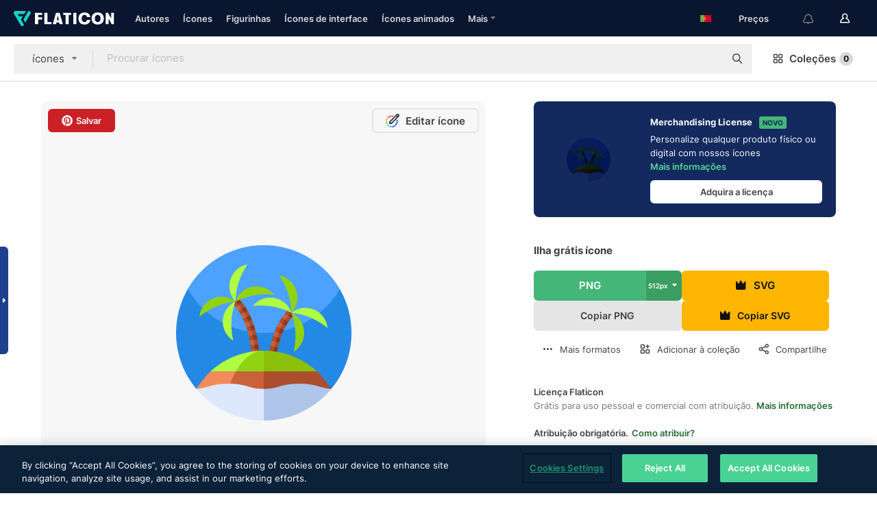

--- FILE ---
content_type: text/html; charset=UTF-8
request_url: https://www.flaticon.com/br/icone-gratis/ilha_7733717
body_size: 55621
content:
<!DOCTYPE html>
<html lang="br">

<head>
    <meta name="viewport" content="width=device-width, initial-scale=1, maximum-scale=1, user-scalable=0">
<meta http-equiv="Content-Type" content="text/html; charset=utf-8" />
<meta name="msapplication-config" content="none" />
<link rel="shortcut icon" href="https://media.flaticon.com/dist/min/img/favicon.ico">
<meta name="google-site-verification" content="jFocZR0Xg3630llv9ftPl5uCj4D5b2I4TfWjLpL-QR4" />
<meta name="naver-site-verification" content="4c0baa4943d32420d0e79f8706e01cda67156093" />
<meta name="p:domain_verify" content="c98d39b8210b59a48713c599c6475bdf" />

<link rel="apple-touch-icon" sizes="58x58" href="https://media.flaticon.com/dist/min/img/apple-icon-58x58.png" />
<link rel="apple-touch-icon" sizes="76x76" href="https://media.flaticon.com/dist/min/img/apple-icon-76x76.png" />
<link rel="apple-touch-icon" sizes="87x87" href="https://media.flaticon.com/dist/min/img/apple-icon-87x87.png" />
<link rel="apple-touch-icon" sizes="114x114" href="https://media.flaticon.com/dist/min/img/apple-icon-114x114.png" />
<link rel="apple-touch-icon" sizes="120x120" href="https://media.flaticon.com/dist/min/img/apple-icon-120x120.png" />
<link rel="apple-touch-icon" sizes="152x152" href="https://media.flaticon.com/dist/min/img/apple-icon-152x152.png" />
<link rel="apple-touch-icon" sizes="167x167" href="https://media.flaticon.com/dist/min/img/apple-icon-167x167.png" />
<link rel="apple-touch-icon" sizes="180x180" href="https://media.flaticon.com/dist/min/img/apple-icon-180x180.png" />
<link rel="apple-touch-icon" sizes="1024x1024" href="https://media.flaticon.com/dist/min/img/apple-icon-1024x1024.png" />

<link rel="chrome-webstore-item" href="https://chrome.google.com/webstore/detail/nkhjnpgcnmdpeikbeegmibjcfjpamjnp">

    <meta name="facebook-domain-verification" content="mqqw5yoiv6x0bu0vwfj9kfem9n1aeg" />

<title>Ilha - ícones de natureza grátis</title>

<meta name="description" content="Ícone vetorial gratuito. Baixe milhares de ícones de natureza grátis em formato SVG, PSD, PNG, EPS ou como ICON FONT">



<meta name="twitter:card" content="summary_large_image">
<meta name='twitter:site' content='@flaticon'>
<meta name='twitter:creator' content='@flaticon'>
<meta name='twitter:title' content="Ilha ícones gratuitos criados por Freepik">
<meta name='twitter:description' content="Ícone vetorial gratuito. Baixe milhares de ícones de natureza grátis em formato SVG, PSD, PNG, EPS ou como ICON FONT #flaticon #ícone #botânico #ilha #tropical">
<meta name='twitter:image' content='https://cdn-icons-png.flaticon.com/256/7733/7733717.png'>
<meta name='twitter:domain' content='www.flaticon.com'>

<meta property='og:title' content="Ilha ícones gratuitos criados por Freepik" data-dynamic='true' />
<meta property='og:site_name' content='Flaticon' data-dynamic='true' />
<meta property='og:url' content='https://www.flaticon.com/br/icone-gratis/ilha_7733717' />
<meta property='og:description' content="Ícone vetorial gratuito. Baixe milhares de ícones de natureza grátis em formato SVG, PSD, PNG, EPS ou como ICON FONT #flaticon #ícone #botânico #ilha #tropical"  data-dynamic='true' />
<meta property='og:type' content='article'  data-dynamic='true' />
<meta property='og:image' content='https://cdn-icons-png.flaticon.com/256/7733/7733717.png' />
<meta property='og:image:type' content='image/png' data-dynamic='true'>
<meta property='og:image:width' content='256'  data-dynamic='true' />
<meta property='og:image:height' content='256'  data-dynamic='true' />
<meta property='og:image:alt' content='ilha grátis ícone' />
<meta property='article:author' content='https://www.facebook.com/flaticon'  data-dynamic='true' />
<meta property='article:publisher' content='https://www.facebook.com/flaticon'  data-dynamic='true' />
<meta property='og:locale' content='en_US' />


    <link rel="canonical" href="https://www.flaticon.com/br/icone-gratis/ilha_7733717">

        <link rel="alternate" hreflang="x-default" href="https://www.flaticon.com/free-icon/island_7733717">
        <link rel="alternate" hreflang="en" href="https://www.flaticon.com/free-icon/island_7733717">
        <link rel="alternate" hreflang="es" href="https://www.flaticon.es/icono-gratis/isla_7733717">
        <link rel="alternate" hreflang="pt" href="https://www.flaticon.com/br/icone-gratis/ilha_7733717">
        <link rel="alternate" hreflang="ko" href="https://www.flaticon.com/kr/free-icon/island_7733717">
        <link rel="alternate" hreflang="de" href="https://www.flaticon.com/de/kostenloses-icon/insel_7733717">
        <link rel="alternate" hreflang="fr" href="https://www.flaticon.com/fr/icone-gratuite/ile_7733717">
        <link rel="alternate" hreflang="ru" href="https://www.flaticon.com/ru/free-icon/island_7733717">

<link rel="preload" href="https://media.flaticon.com/dist/min/img/logo/flaticon_negative.svg" as="image">

<link rel="preload" href="https://media.flaticon.com/dist/assets/bobjoll.202cca458fa9de5d74455893e517f85c.woff2" as="font" crossorigin importance="high" type="font/woff2">
<link rel="preload" href="https://fps.cdnpk.net/static/inter-regular.woff2" as="font" crossorigin importance="high" type="font/woff2">
<link rel="preload" href="https://fps.cdnpk.net/static/inter-semibold.woff2" as="font" crossorigin importance="high" type="font/woff2">
<link rel="preload" href="https://fps.cdnpk.net/static/inter-bold.woff2" as="font" crossorigin importance="high" type="font/woff2">
<link rel="preload" href="https://fps.cdnpk.net/static/degular-regular.woff2" as="font" crossorigin importance="high" type="font/woff2">
<link rel="preload" href="https://fps.cdnpk.net/static/degular-semibold.woff2" as="font" crossorigin importance="high" type="font/woff2">
<style>
    @font-face {
        font-family: 'Inter';
        src: url('https://fps.cdnpk.net/static/inter-regular.woff2') format('woff2');
        font-weight: 400;
        font-style: normal;
        font-display: swap;
    }
    
    @font-face {
        font-family: 'Inter';
        src: url('https://fps.cdnpk.net/static/inter-semibold.woff2') format('woff2');
        font-weight: 600;
        font-style: normal;
        font-display: swap;
    }
    
    @font-face {
        font-family: 'Inter';
        src: url('https://fps.cdnpk.net/static/inter-bold.woff2') format('woff2');
        font-weight: 700;
        font-style: normal;
        font-display: swap;
    }
    
    @font-face {
        font-family: 'Degular';
        src: url('https://fps.cdnpk.net/static/degular-regular.woff2') format('woff2');
        font-weight: 400;
        font-style: normal;
        font-display: swap;
    }
    
    @font-face {
        font-family: 'Degular';
        src: url('https://fps.cdnpk.net/static/degular-semibold.woff2') format('woff2');
        font-weight: 600;
        font-style: normal;
        font-display: swap;
    }
</style>



<script type="text/javascript" src="https://media.flaticon.com/dist/js/global.ec2b0a4ce81d0edaecfa.js"></script>
<link rel="preload" href="https://media.flaticon.com/dist/js/common.ec2b0a4ce81d0edaecfa.js" as="script">
<link rel="preload" href="https://media.flaticon.com/dist/js/ads.ec2b0a4ce81d0edaecfa.js" as="script">
<link rel="preload" href="https://media.flaticon.com/dist/js/userSession-auth.ec2b0a4ce81d0edaecfa.js" as="script">
<link rel="preload" href="https://media.flaticon.com/dist/js/fi-base.ec2b0a4ce81d0edaecfa.js" as="script">
<link rel="preload" href="https://media.flaticon.com/dist/js/script.ec2b0a4ce81d0edaecfa.js" as="script">
<link rel="preload" href="https://media.flaticon.com/dist/css/fi-style.ec2b0a4ce81d0edaecfa.css" as="style">
<link href="https://media.flaticon.com/dist/css/fi-style.ec2b0a4ce81d0edaecfa.css" rel="stylesheet" type="text/css"/>

            <!-- OneTrust Cookies Consent Notice start -->
                <script src="https://cdn-ukwest.onetrust.com/scripttemplates/otSDKStub.js" type="text/javascript" charset="UTF-8" data-ignore-ga='true' data-domain-script="099871c5-1aa9-43b5-9f64-9b987d74fdcc"></script>
        <script type="text/javascript">
            function OptanonWrapper() {}
        </script>
        <!-- OneTrust Cookies Consent Notice end -->
    
<!--[if lt IE 10]>
<script>var ie = true;</script>
<link rel="stylesheet" type="text/css" href="https://media.flaticon.com/css/ie.css">
<![endif]-->


<!-- Google Optimize -->
<link rel="preconnect dns-prefetch" href="https://www.googletagmanager.com">
<!-- Global site tag (gtag.js) - Google Analytics -->
<script>
    window.dataLayer = window.dataLayer || [];

    function gtag() {
        dataLayer.push(arguments);
    }
    gtag('js', new Date());

</script>
<script async src="https://www.googletagmanager.com/gtag/js?id=UA-42742855-1"></script>
<!-- END: Google Optimize -->

<!-- Google Tag Manager -->
<script>
    (function(w, d, s, l, i) {
        w[l] = w[l] || [];
        w[l].push({
            'gtm.start': new Date().getTime(),
            event: 'gtm.js'
        });
        var f = d.getElementsByTagName(s)[0],
            j = d.createElement(s),
            dl = l != 'dataLayer' ? '&l=' + l : '';
        j.async = true;
        j.src =
            'https://www.googletagmanager.com/gtm.js?id=' + i + dl;
        f.parentNode.insertBefore(j, f);
    })(window, document, 'script', 'dataLayer', 'GTM-PRQMDLG');
</script>
<!-- End Google Tag Manager -->

<link rel="preconnect dns-prefetch" href="https://www.google-analytics.com">
<script>
    (function(i, s, o, g, r, a, m) {
        i['GoogleAnalyticsObject'] = r;
        i[r] = i[r] || function() {
            (i[r].q = i[r].q || []).push(arguments)
        }, i[r].l = 1 * new Date();
        a = s.createElement(o),
            m = s.getElementsByTagName(o)[0];
        a.async = 1;
        a.src = g;
        m.parentNode.insertBefore(a, m)
    })(window, document, 'script', 'https://www.google-analytics.com/analytics.js', 'ga');
    ga('create', 'UA-42742855-1', 'auto', {
        'allowLinker': true
    });
    ga('require', 'linker');
    ga('linker:autoLink', ['flaticon.com', 'flaticon.es', 'freepikcompany.com']);
    ga('send', 'pageview');
</script>

<script>
    var STATIC_URL = 'https://image.flaticon.com/';
    var ACCOUNTS_BASE_URL = 'https://www.flaticon.com/br/profile/';
    var ACCOUNTS_URL = 'https://www.flaticon.com/br/profile/';
    var ACCOUNTS_API_KEY = 'aHR0cHM6Ly93d3cuZmxhdGljb24uY29tL2Jy';
    var FACEBOOK_APP_ID = '579360525479711';
    var FACEBOOK_APP_VERSION = 'v3.2';
    var GOOGLE_CLIENT_ID = '544984668822-l66ipmg9o5lpalcntjckr651vbo72tcv.apps.googleusercontent.com';
    var GOOGLE_API_KEY = 'AIzaSyCkyUw3UxCwg618Bknm9vdoWnYWji4lQSM';
    var LANGUAGE = 'portuguese';
    var language = 'portuguese';
    var LANGUAGE_SHORT = 'br';
    var URL_LOG = 'https://www.flaticon.com/br/Errors/js_error';
    var RE_CAPTCHA_KEY = '6LdrxggTAAAAAEsVEMxap24sSkGS1nI3SsOigFyF';
    var RE_CAPTCHA_SECRET = '6LdrxggTAAAAANBFArNBHFs8wDnZL5q51hkRPpls';
    var RE_CAPTCHA_KEY_INVISIBLE_V2 = '6LdZqaMZAAAAAMi-EaIh8xjypOnZsUDt0a9B468g';
    var PROF_RE_CAPTCHA_KEY_INVISIBLE = '6LfEmSMUAAAAAEDmOgt1G7o7c53duZH2xL_TXckC';
    var APP_URL = 'https://www.flaticon.com/br/';
    var BASE_URL = 'https://www.flaticon.com/';
    var URL_STATIC_IMG = 'https://media.flaticon.com/dist/min/img/';
    var ACTIVE_AX_DETAIL = 0;
    var LANDING = false;
    var url_pre_ax_detail;
    var URL_CRM_LOG = 'https://www.flaticon.com/br/ajax/crm-log';
    var FLATICON_URL_STATIC = 'https://media.flaticon.com/';
    var MONTHLY_SUBSCRIPTION_PRICE = '9,99€';
    var USA_MONTHLY_SUBSCRIPTION_PRICE = '11,99$';
    var ANNUAL_SUBSCRIPTION_PRICE = '89,99€';
    var USA_ANNUAL_SUBSCRIPTION_PRICE = '99,00$';
    var ANNUAL_SUBSCRIPTION_PRICE_PER_MONTH = '7,50€';
    var USA_ANNUAL_SUBSCRIPTION_PRICE_PER_MONTH = '8,25$';
    var URL_CAMPAIGN = '';
    var LICENSES = JSON.parse('{"name":{"1":"CC 3.0 BY","2":"Flaticon Basic License","3":"Editorial License"},"url":{"1":"http:\/\/creativecommons.org\/licenses\/by\/3.0\/","2":"https:\/\/media.flaticon.com\/license\/license.pdf","3":"https:\/\/media.flaticon.com\/license\/license_editorial.pdf"}}');
    var FLATICON_SEO_APP_URL = JSON.parse('{"english":"https:\/\/www.flaticon.com\/","spanish":"https:\/\/www.flaticon.es\/","portuguese":"https:\/\/www.flaticon.com\/br\/","german":"https:\/\/www.flaticon.com\/de\/","korean":"https:\/\/www.flaticon.com\/kr\/","french":"https:\/\/www.flaticon.com\/fr\/","russian":"https:\/\/www.flaticon.com\/ru\/"}');
    var SUPPORT_URL = 'https://support.flaticon.com/s/';
    var SUPPORT_LANG = 'language=en_US';
    var GR_LANGUAGE = 'br';
    var FLATICON_URL_IMAGE = 'https://image.flaticon.com/';
    var COUPON_PRICING = 'FI10CART25'
    var MERCHANDISING_LICENSE_CHECK_URL = 'https://www.flaticon.com/br/merchandising-license/check';
    var GOOGLE_ONE_TAP_LOGIN_URL = 'https://id.freepik.com/api/v2/login/google-one-tap?client_id=flaticon';
    var URL_GENERIC_IMAGE_SHARE = 'https://media.flaticon.com/share/flaticon-generic.jpg'
    var UICONS_LAST_VERSION = '3.0.0';
        var IS_API_ORIGIN = false;
    
    
    
    var SPONSOR_CURRENT_PAGE = 1;

            var ESSENTIALS_STATUS = '';
        var ESSENTIALS_DATE = '';
    
            var UPDATE_BILLING_INFO = false;
    
            var VISIT_PLANS_PRICING = 0;
        
    var GOOGLE_IDP_URL_LOGIN = 'https://id.freepik.com/v2/log-in?client_id=flaticon&lang=pt';
    var GOOGLE_IDP_URL_REGISTER = 'https://id.freepik.com/v2/sign-up?client_id=flaticon&lang=pt';

    // Optimize Tests 
    var optimizeTests = [];

        var FEATURE_COLOR_PALETTE = false;
    
        var FEATURE_SHUTTERSTOCK_COUPON = false;
    
        var FEATURE_NOTIFICATIONS_HEADER = true;
        
        var FEATURE_FILTER_GROUP_BY = false;
    
        var FEATURE_ENABLE_GOOGLE_ADS_DETAIL = true;
    
    var FEATURE_CMP = true;
    var CSRF_TOKEN_NAME = 'csrf_token';
    var CSRF_TOKEN = '603de53366f75b2bf88466bf4e97269d';
  
    
    
    
    
    var PACK_LICENSE_URL = 'https://www.flaticon.com/br/license/pack/';
    var IS_UICONS_VIEW = false;
    var FLATICON_URL = 'https://www.flaticon.com/br/';

    var AMOUNT_IN_RELATED_BY_TAG_AND_STYLE = 24;
    
    function gtag() {
        dataLayer.push(arguments)
    }

    var USER_REGISTERED = false;
        var CRAFT_PRICE = 34.00;
        var FLATICON_UPLOAD_ICONS_URL = 'https://www.flaticon.com/';

    var USER_COUNTRY_CODE = 'US';

            USER_COUNTRY_CODE = 'US';
    
        var HAS_USER_BILLING_IN_INDIA = false;
    
            var PRODUCT_PRICING_YEARLY_PER_MONTH = '8.25 USD';
        var PRODUCT_PRICING_YEARLY = '99 USD';
        var PRODUCT_PRICING_MONTHLY = '12.99 USD';
        var FLATICON_DOWNLOAD_URL = 'https://www.flaticon.com/br/';
    var CDN_URL_PREFIX = 'https://cdn-uicons.flaticon.com/';

            var RESOURCE_TYPE = 'standard';
    
        var IS_USER_PREMIUM = false;
    
    
    
    // Sending ClientId to Shutterstock iframes
    var clientId = undefined;
    var iframeQueue = [];

    function sendClientId() {
        while (iframeQueue.length > 0) {
            var iframe = iframeQueue.pop();
            // Extract domain from iframe src
            var parser = document.createElement('a');
            parser.href = iframe.src;
            var target = parser.protocol + '//' + parser.hostname;
            iframe.contentWindow.postMessage(clientId, target);
        }
    }

    function askForClientId(element) {
        iframeQueue.push(element);
        if (clientId) {
            sendClientId();
        }
    }

    ga(function(tracker) {
        clientId = tracker.get('clientId');
        sendClientId();
    });

    if (window.performance && document.addEventListener && window.addEventListener) {
        document.addEventListener('DOMContentLoaded', function() {
            ga('send', 'timing', 'performance', 'DOMContentLoaded', Math.round(performance.now()) /* TODO: 'Highwinds CDN' | 'Edgecast CDN' | 'OVH' */ );
        });
    }
</script>

<link rel="preconnect dns-prefetch" href="https://www.googletagservices.com">

<script type="text/javascript" src="https://try.abtasty.com/7589c1945ce38ce68d47d42a1cf45c3b.js"></script>

            <link rel="preload" as="script" href="https://ssm.codes/smart-tag/flaticoncomv2.js">
        <script async src="https://ssm.codes/smart-tag/flaticoncomv2.js"></script>
    

<!-- Google One Tap -->
    <script>
        function dispatchGoogleOneTapMomentEvent(notification) {
            window.dispatchEvent(new CustomEvent('googleOneTapDisplayed', { detail: notification.isDisplayed() }));
        }
    </script>
    <script src="https://accounts.google.com/gsi/client" async defer></script>
    <div id="g_id_onload"
         data-client_id="705648808057-3chuddbr6oahbebib1uh693k02sgfl30.apps.googleusercontent.com"
         data-login_uri="https://id.freepik.com/api/v2/login/google-one-tap?client_id=flaticon"
         data-skip_prompt_cookie="gr_session2"
         data-prompt_parent_id="g_id_onload"
         data-moment_callback="dispatchGoogleOneTapMomentEvent"
        data-callback="oneTapCallback"    ></div>


    <script type="application/ld+json">
        {"@context":"http://schema.org","@type":"ImageObject","name":"ilha Icon - 7733717","contentUrl":"https://cdn-icons-png.flaticon.com/512/7733/7733717.png","thumbnailUrl":"https://cdn-icons-png.flaticon.com/512/7733/7733717.png","datePublished":"2022-06-07","authorName":"Freepik"}    </script>

    <script type="application/ld+json">
        {
            "@context": "http://schema.org",
            "@type": "Organization",
            "name": "Flaticon",
            "url": "https://www.flaticon.com/br/",
            "logo": "https://media.flaticon.com/dist/min/img/flaticon-logo.svg",
            "sameAs": [
                                    
                     "https://www.facebook.com/flaticon",
                                                        
                     "https://twitter.com/flaticon",
                                                         "https://www.pinterest.es/flaticon/"
                    
                                                ]
        }
    </script>

    <!-- Start web schema -->
    <script type="application/ld+json">
        {
            "@context": "http://schema.org",
            "@type": "WebSite",
            "name": "Flaticon",
            "url": "https://www.flaticon.com/br/",
            "potentialAction": {
                "@type": "SearchAction",
                "target": "https://www.flaticon.com/br/buscar?word={search_term_string}",
                "query-input": "required name=search_term_string"
            }
        }
    </script>
    <!-- End web schema -->

<div class="myTestAd" style="position: absolute; pointer-events: none;"></div>

    <!-- Preconnect semseo -->
    <link rel="preconnect" href="https://shb.richaudience.com">
    <link rel="preconnect" href="https://ib.adnxs.com">
    <link rel="preconnect" href="https://c.amazon-adsystem.com">
    <link rel="preconnect" href="https://securepubads.g.doubleclick.net">
    <link rel="preconnect" href="https://googleads.g.doubleclick.com">
    <link rel="preconnect" href="https://pagead2.googlesyndication.com">
    <link rel="preconnect" href="https://bidder.criteo.com">
    <link rel="preconnect" href="https://prebid.mgid.com">
    <link rel="preconnect" href="https://dmx.districtm.io">
    <link rel="preconnect" href="https://ice.360yield.com">
    <link rel="preconnect" href="https://adx.adform.net">
    <link rel="preconnect" href="https://rtb.adpone.com">
    <!-- Preconnect semseo end -->

<!-- Hotjar events -->
<script>
    window.hj=window.hj||function(){(hj.q=hj.q||[]).push(arguments)};
</script>
<!-- Hotjar events end -->

                              <script>!function(e){var n="https://s.go-mpulse.net/boomerang/";if("False"=="True")e.BOOMR_config=e.BOOMR_config||{},e.BOOMR_config.PageParams=e.BOOMR_config.PageParams||{},e.BOOMR_config.PageParams.pci=!0,n="https://s2.go-mpulse.net/boomerang/";if(window.BOOMR_API_key="R5JS7-M8GWC-DW7YC-BENQZ-YEA7H",function(){function e(){if(!o){var e=document.createElement("script");e.id="boomr-scr-as",e.src=window.BOOMR.url,e.async=!0,i.parentNode.appendChild(e),o=!0}}function t(e){o=!0;var n,t,a,r,d=document,O=window;if(window.BOOMR.snippetMethod=e?"if":"i",t=function(e,n){var t=d.createElement("script");t.id=n||"boomr-if-as",t.src=window.BOOMR.url,BOOMR_lstart=(new Date).getTime(),e=e||d.body,e.appendChild(t)},!window.addEventListener&&window.attachEvent&&navigator.userAgent.match(/MSIE [67]\./))return window.BOOMR.snippetMethod="s",void t(i.parentNode,"boomr-async");a=document.createElement("IFRAME"),a.src="about:blank",a.title="",a.role="presentation",a.loading="eager",r=(a.frameElement||a).style,r.width=0,r.height=0,r.border=0,r.display="none",i.parentNode.appendChild(a);try{O=a.contentWindow,d=O.document.open()}catch(_){n=document.domain,a.src="javascript:var d=document.open();d.domain='"+n+"';void(0);",O=a.contentWindow,d=O.document.open()}if(n)d._boomrl=function(){this.domain=n,t()},d.write("<bo"+"dy onload='document._boomrl();'>");else if(O._boomrl=function(){t()},O.addEventListener)O.addEventListener("load",O._boomrl,!1);else if(O.attachEvent)O.attachEvent("onload",O._boomrl);d.close()}function a(e){window.BOOMR_onload=e&&e.timeStamp||(new Date).getTime()}if(!window.BOOMR||!window.BOOMR.version&&!window.BOOMR.snippetExecuted){window.BOOMR=window.BOOMR||{},window.BOOMR.snippetStart=(new Date).getTime(),window.BOOMR.snippetExecuted=!0,window.BOOMR.snippetVersion=12,window.BOOMR.url=n+"R5JS7-M8GWC-DW7YC-BENQZ-YEA7H";var i=document.currentScript||document.getElementsByTagName("script")[0],o=!1,r=document.createElement("link");if(r.relList&&"function"==typeof r.relList.supports&&r.relList.supports("preload")&&"as"in r)window.BOOMR.snippetMethod="p",r.href=window.BOOMR.url,r.rel="preload",r.as="script",r.addEventListener("load",e),r.addEventListener("error",function(){t(!0)}),setTimeout(function(){if(!o)t(!0)},3e3),BOOMR_lstart=(new Date).getTime(),i.parentNode.appendChild(r);else t(!1);if(window.addEventListener)window.addEventListener("load",a,!1);else if(window.attachEvent)window.attachEvent("onload",a)}}(),"".length>0)if(e&&"performance"in e&&e.performance&&"function"==typeof e.performance.setResourceTimingBufferSize)e.performance.setResourceTimingBufferSize();!function(){if(BOOMR=e.BOOMR||{},BOOMR.plugins=BOOMR.plugins||{},!BOOMR.plugins.AK){var n=""=="true"?1:0,t="",a="cj3buiqccueuy2lrd3va-f-8e3b942fe-clientnsv4-s.akamaihd.net",i="false"=="true"?2:1,o={"ak.v":"39","ak.cp":"1587957","ak.ai":parseInt("1019318",10),"ak.ol":"0","ak.cr":9,"ak.ipv":4,"ak.proto":"h2","ak.rid":"1eccd5f4","ak.r":51990,"ak.a2":n,"ak.m":"b","ak.n":"ff","ak.bpcip":"18.118.26.0","ak.cport":41930,"ak.gh":"2.17.209.140","ak.quicv":"","ak.tlsv":"tls1.3","ak.0rtt":"","ak.0rtt.ed":"","ak.csrc":"-","ak.acc":"","ak.t":"1769021162","ak.ak":"hOBiQwZUYzCg5VSAfCLimQ==RE0Y2F5Kg+8i50kD3Y0oDznDQEUnIb1d922e2MWNwjn6MfZMvoaAPOG2dLBZ+0dGXOqnZOyoeNmaeE19OdtqaRM+uw00ndhjRnrxpNdug5uCpPjg1Oytl+mGBoGPtgBtsBZAmbko8vzWEyq5HM/Y/iKJzd7tvHabiZjBBIELRRgqaTVcvrjLB/+YPZajsYvKkKdC/UfUSbLSD8EVnSiYFurxMft08t4WGH0yioUVYMnzXp+U8hlKLuQqFFhrGP32ko+g/AiVnz2mQtBpIYQ9/Mvl9/bqXLd+EhJywAOsI/9cuo+UA8bmEDd7duAeG4v0/uvmtgxX8hxbUsI0ZHh5CcDsAEHGC7TOuWYkQadPSVwvJ5D965pn5DzsfYMvzHN9TTEs/h2UAhSD85Mi5+LSRA9wDXqPv19g4xtC7NUS9dI=","ak.pv":"32","ak.dpoabenc":"","ak.tf":i};if(""!==t)o["ak.ruds"]=t;var r={i:!1,av:function(n){var t="http.initiator";if(n&&(!n[t]||"spa_hard"===n[t]))o["ak.feo"]=void 0!==e.aFeoApplied?1:0,BOOMR.addVar(o)},rv:function(){var e=["ak.bpcip","ak.cport","ak.cr","ak.csrc","ak.gh","ak.ipv","ak.m","ak.n","ak.ol","ak.proto","ak.quicv","ak.tlsv","ak.0rtt","ak.0rtt.ed","ak.r","ak.acc","ak.t","ak.tf"];BOOMR.removeVar(e)}};BOOMR.plugins.AK={akVars:o,akDNSPreFetchDomain:a,init:function(){if(!r.i){var e=BOOMR.subscribe;e("before_beacon",r.av,null,null),e("onbeacon",r.rv,null,null),r.i=!0}return this},is_complete:function(){return!0}}}}()}(window);</script></head>

<body class=" view--detail hero--white"
      data-section="icon-detail">

        <section id="viewport" class="viewport ">
        
<script type="text/javascript">
  var messages = {
    common: {
      allIcons: 'Todos os ícones',
      allStickers: 'Todas as figurinhas',
      allAnimatedIcons: 'Todos os ícones animados',
      allInterfaceIcons: 'Todos os ícones de interface',
      icons: 'ícones',
      interface_icons: 'ícones de interface',
      stickers: 'figurinhas',
      animated_icons: 'ícones animados',
      packs: 'pacotes',
      icon_packs: 'pacotes de ícone',
      icon_styles: 'estilos de ícone',
      sticker_packs: 'pacotes de figurinhas',
      sticker_styles: 'estilos de figurinha',
      interface_icons_packs: 'pacotes de ícones de interface',
      url_icons: 'https://www.flaticon.com/br/icones',
      url_search_icon_packs: '/pacotes',
      url_stickers: 'https://www.flaticon.com/br/stickers',
      url_animated_icons: 'https://www.flaticon.com/br/icones-animados',
      url_sticker_detail: 'sticker-gratis',
      url_sticker_latest: 'ultimos-stickers',
      url_sticker_premium: 'sticker-premium',
      url_uicons: 'https://www.flaticon.com/br/uicons/interface-icons',
      pack: 'Pacote',
      style: 'estilo',
      category: 'categoria',
      free_icon: '/icone-gratis/',
      icons_format: 'Baixe todos os ícones no formato SVG, PSD, EPS ou como fontes da web',
      collections: 'colecoes/',
      view_icon: 'Visualizar ícone',
      search_related_icons: 'Pesquisar ícones relacionados',
      browse_pack: 'Navegar pacote',
      author_packs: 'Criador do pacote',
      free: 'grátis',
      cc_exp_title: 'Atenção!',
      cc_exp_desc: 'Seu cartão de crédito está para expirar. Por favor, <a href=\"https://www.flaticon.com/br/profile/my_subscriptions\">atualize seu cartão aqui</a> e continue com seu plano Premium',
      download: 'Baixar',
      downloadAsset: 'Baixar recurso',
      more_info: 'Mais informações',
      downloads: 'downloads',
      view_all: 'Ver todos',
      view_detail: 'Ver detalhe',
      more: 'Mais',
      edit: 'Editar',
      download_svg: 'Download SVG',
      download_png: 'Download PNG',
      read_more: 'Leia mais',
      more_icons_author: 'Mais ícones deste autor',
      more_formats: 'Mais formatos',
      search_author_resources: 'Pesquisar ícones com o mesmo estilo',
      search_icons_style: 'Pesquisar ícones com este estilo',
      url_search: '/buscar',
      url_free_icons: 'icones-gratis/',
      cancel: 'Cancelar',
      send: 'Enviar',
      show_more: 'Mostrar mais',
      premium_download: 'Download Premium',
      download_pack: 'Baixar o pacote',
      login: 'Log in',
      register: 'Cadastrar',
      register_download: 'Registrar e Baixar',
      see_more: 'Ver mais',
      url_downloads_limit: 'limite-de-downloads',
      copy: 'copiar',
      copyPNG: "Copiar PNG para a área de transferência",
      copyPNGbutton: "Copiar PNG",
      copySVG: "Copiar SVG para a área de transferência",
      copySVGbutton: "Copiar SVG",
      copy_png_svg: "Copie PNG/SVG para a área de transferência",
      faqs: 'Mais perguntas? Leia as <a href=\"https://support.flaticon.com/s/article/What-are-Flaticon-Premium-licenses?language=en_US\" target=\"_blank\" class=\"medium\">Perguntas Frequentes</a>',
      whats_news_url: '/novidades',
      size: 'size',
      svg_type: 'SVG type',
      regular_svg: 'Regular SVG',
      regular_svg_text: 'The one you have been always using in Flaticon (With expanded objects).',
      editable_svg: 'Editable SVG',
      editable_svg_text: 'This format make it easier to adjust the thickness of the strokes and change the objects shapes.',
      other_formats: 'other formats',
      animatedIcon : 'ícone animado grátis',
      svg_files: "Arquivos SVG",
      editable_strokes: "Traçados de pincel editáveis",
      editable_strokes_text: "Arquivo SVG não expandido com traçados de pincel e formas personalizáveis.",
      simplified : "Simplificado",
      simplified_text: "Arquivo SVG achatado com opções de edição limitadas.",
      new: "new",
      pageTitle: "Página",
    },
    animatedIconDetail: {
      exploreRelated: "Explore ícones animados de %s relacionados",
      see: "Veja nosso ícone animado de %s em ação",
      look: "Pareça um profissional com este ícone animado de %s, e veja como ele ficará incrível no design de seu site, celular ou qualquer interface.",
      looksGreat: "Fica ótimo em uma interface",
      onNotification: "Ícone animado de %s em uma notificação",
      mobileInterface: "Ícone animado de %s fica muito bem em seu próximo projeto de interface de celular.",
      mobile: "Ícone animado de %s em um celular",
      worldwide: "Mundial",
      briefcase: "Pasta",
      menu: "Ícone animado de %s em um menu",
      sizes: "Use ícone animado de %s em diferentes tamanhos",
      stunning: "Ícones animados incríveis para impressionar a todos",
      highQuality: "Baixe ícones animados de alta qualidade gratuitamente, e dê aos seus projetos o destaque que você está procurando.",
      explore: "Explorar ícones animados",
      animatedIconsMostDownloadedUrl: "https://www.flaticon.com/br/icones-animados-mas-baixados",
    },
    og: {
      'webtitle': '{0} - Grátis {1} Ícones',
      'title': '{0} criado por {1}',
      'desc': 'Faça o download agora deste ícone vetorial em formato SVG, PSD, PNG, EPS ou como webfonts. Flaticon, a maior base de dados de ícones gratuitos.',
      'animatedIconTitle': '{0} Animated Icon | Free {1} Animated Icon',
    },
    limit: {
      registered: 'Você atingiu o limite de ícones <a href="https://www.flaticon.com/br/pricing" onclick="ga(\'send\', \'event\', \'Collection\', \'Go to premium\', \'Alert icons limit\'); " title="Tenha acesso a coleções ilimitadas!">Seja assinante Premium</a> e tenha acesso a coleções ilimitadas',
      guest: 'Você atingiu o limite de ícones. <a href="https://id.freepik.com/v2/sign-up?client_id=flaticon&lang=pt" title="Registre-se e tenha acesso a 256 ícones">Registre-se </a> e tenha acesso a 256 ícones',
      collection: 'Você chegou ao limite de ícones por coleção (256 ícones)',
      max_size: "Tamanho máximo do arquivo excedido",
      backup_max_size: "Não há espaço suficiente nesta coleção para adicionar seus arquivos de backup",
      downloaded_icons_perc: "Você atingiu %s% do seu limite de download",
      personal_limit: "Se você incluir estes {0} ícones pessoais nesta coleção, você atingirá o limite máximo de ícones pessoais por coleção ({1} ícones)"
    },
    limit_anonymous: {
      title: 'Seus downloads estão acabando!',
      paragraph1: 'Hora de se tornar um usuário cadastrado',
      paragraph2: 'Crie uma conta gratuitamente e continue baixando',
      button: 'Registre-se gratuitamente'
    },
    external_icon: {
      title: 'Ícone adicionado',
      message: 'Este ícone não é parte da Seleção do Flaticon. Por favor, adicione a atribuição do autor para usá-lo.'
    },
    report: {
      message: 'Este ícone não faz parte da Seleção Flaticon. Por favor, atribua o autor para usá-lo.',
      report_icon: "Reportar este ícone",
      indicate_problem: "Por favor, indique o problema que foi encontrado. Obrigado!",
      download: 'O download não está funcionando',
      owner: 'Eu sou o proprietário deste ícone',
      link: "Não consigo encontrar o link de download",
      other: 'Outro',
      describe_problem: 'Descreva o problema'
    },
    search: {
      search: 'Procurar',
      minimal_characters: 'Por favor, digite no mínimo um caractere para pesquisar',
      max_page_number: "Please type a correct page number to search",
      placeholder_icons: 'Procurar ícones',
      placeholder_packs: 'Procurar pacotes',
      placeholder_stickers: 'Pesquise por figurinhas',
      placeholder_animated_icons: "Pesquisar por ícones animados",
      placeholder_interface_icons: 'Procurar por ícones de interface',
      placeholder_icon_packs: 'Pesquisar por pacote de ícone',
      placeholder_icon_styles: 'Pesquisar por estilo de ícone',
      placeholder_sticker_packs: "Pesquisar por pacote de figurinha",
      placeholder_sticker_styles: "Pesquisar por estilo de figurinha",
      placeholder_interface_icons_packs: 'Pesquise pacotes de ícones de interface,',
    },
    filters: {
      order_by: 'Ordenar por',
      style: 'Estilo',
      stroke: 'Traçado de pincel',
      detail: 'Ajuste de detalhes',
      date: 'Mais recente',
      popularity: 'Popularidade',
      downloads: 'Mais baixado',
      all: 'Todos',
      detailed: 'Detalhado',
      simple: 'Simples',
      mixed: 'Sortido',
      rounded: 'Arredondado',
      handmade: 'Feito à mão',
      filled: 'Preenchido',
      linear: 'Linear',
      angular: 'Angular',
      '3d': '3D',
      color: 'Cor',
      monocolor: 'Monocromático',
      multicolor: 'Colorido',
      appliedFilters: 'Applied filters',
      clearAll: 'Clear all'
    },
    errors: {
      connectivity: 'Não é possível estabelecer conexão com os servidores do Flaticon. Por favor, verifique suas configurações de rede.',
      inactive_user: 'In order to download you must activate your account.'
    },
    collection: {
      add_icon: 'Adicionar à coleção',
      delete_icon: 'Remover das coleções',
      default_name: 'Minha coleção de ícones',
      aware: 'Fique atento',
      iconfont_colors: 'Por razões técnicas, os ícones multicoloridos não serão incluídos entre os ícones de fonte.',
      add_premium: 'Este ícone está disponível apenas para usuários Premium. Você pode obter mais informações <a target="_blank" href="https://www.flaticon.com/br/pricing" class="track" data-track-arguments="all, event, collection, go-to-premium, alert-icon-premium" title="Torne-se Premium!">aqui</a>',
      locked: 'Sua coleção está bloqueada, você pode <a target="_blank" href="https://www.flaticon.com/br/pricing" class="track" data-track-arguments="all, event, collection, go-to-premium, alert-locked" title="Torne-se Premium!">fazer um upgrade em sua conta</a> e obter coleções ilimitadas',
      iconfont_tooltip: 'Baixe como fontes de ícones e use os ícones em seu site, totalmente personalizáveis com apenas CSS.',
      iconfont_disabled: "Na sua coleção, há apenas ícones multicoloridos. Esses ícones não podem ser usados com ícones de fonte.",
      duplicated_disabled: "Sua conta não permite mais coleções",
      share_disabled: "Inscreva-se para compartilhar!",
      upload_disabled: "Torne-se Premium para fazer o upload de ícones!",
      upload_icons: "Fazer o upload de ícones SVG!",
      duplicate: "Duplique",
      download_personal: "Your Collection has personal icons. These icons will not be downloaded in Icon Font format",
      svg_incorrect: "Formato SVG desfigurado",
      only_svg: "Apenas ícones SVG são permitidos",
      fetch_premium: 'Ícones Premium não podem ser adicionados à nova coleção <a target="_blank" href="https://www.flaticon.com/br/pricing" onclick="ga(\'send\', \'event\', \'Collection\', \'Go to premium\', \'Fetch collection premium error\'); " title="Torne-se Premium!">PTorne-se um usuário premium agora!</a>',
      fetch_personal: "Ícones pessoais não podem ser adicionados à sua nova coleção",
      friendly_reminder: "Lembrete:",
      no_custom_icons_in_backup: "Seu arquivo de backup não incluirá ícones editados",
      restore_personal: "Ícones pessoais não podem ser restaurados na sua nova coleção",
      upload_enabled: "Fazer upload dos seus ícones em svg",
      upload_disabled: "Upload desativado no modo de classificação",
      color_disabled: "Esta coleção não tem ícones ou todos os ícones são multicoloridos",
      success_restore: "Você restaurou com sucesso {0} de {1} ícones",
      icons_skiped: "{0} de {1} ícones não foram importados para sua coleção porque você já os tinha nela",
      locked_title: "Você tem coleções bloqueadas",
      locked_text: "Desbloqueie suas coleções, não limite o seu trabalho ",
      locked_button: "Atualização",
      locked_url: "https://www.flaticon.com/br/pricing",
      empty_collection_limit: "Você não pode criar mais coleções com uma coleção vazia. Adicione itens primeiro."
    },
    fonts: {
      error_svg: 'Esse arquivo SVG não é um arquivo de fonte'
    },
    url: {
      most_download: '/mais-baixados',
      latest_icons: '/ultimos-icones',
      search: '/buscar',
      packs_search: 'pacotes/buscar',
      style_search: 'style/search',
      packs: 'packs',
      authors: 'autores',
      guest_limit: 'visitante',
      premium_limit: 'Premium',
      free_icons: 'icones-gratis',
      pricing: 'pricing',
      craft: 'https://www.flaticon.com/br/merchandising-license',
      craft_purchases: 'https://www.flaticon.com/br/merchandising-license/purchases'
    },
    attribution: {
      type_icon: 'ícones',
      type_sticker: 'figurinhas',
      type_animated_icon: 'ícones animados',
      uicons_made_by: 'Uicons por',
      icons_made_by: 'Ícones feitos por',
      stickers_made_by: 'Figurinhas feitas por',
      animatedIcon_made_by: 'Ícones animados feitos por',
      icons_created_by: 'ícones criados por',
      stickers_created_by: 'figurinhas criadas por',
      animatedIcon_created_by: 'ícones animados criados por',
      is_licensed_by: 'é licenciado por',
      description: "Selecione sua rede social favorita e compartilhe nossos ícones com seus contatos ou amigos. Se você não tiver essas redes sociais, copie o link e cole-o naquela que você usa. Para mais informações, leia o %sguia de atribuição%s ou %sbaixe a licença.%s",
      title: "Ei! Lembre-se de que você precisa atribuir %s",
      unicorn_text: "Toda vez que você atribui, um cavalo pega seu chifre e se torna um unicórnio",
      designer_text: "Toda vez que você atribui, você faz um designer feliz",
      rex_text: "Toda vez que você dá crédito, o T-rex pode tomar seu café",
      karma_text: "Toda vez que você atribui, você recebe +10 no seu Carma",
      download_problems: "Problemas com o download?",
      dont_want_credit: "Não quer dar créditos ao autor?",
      go_premium: 'Você pode tornar-se <a href="https://www.flaticon.com/br/pricing" class="track" data-track-arguments="ga, event, premium, icon-attribute-modal"><strong><i class="icon icon--premium inline-block"></i>s facilmente e usar mais de <a href="https://www.flaticon.com/br/pricing" class="track" data-track-arguments="ga, event, premium, icon-attribute-modal"><strong><i class="icon icon--premium inline-block"></i> de ícones sem atribuição. </strong></a>Saiba mais aqui18 milhões',
      go_premium_detail: 'Pode tornar-se <a href="https://www.flaticon.com/br/pricing" class="track" data-track-arguments="ga, event, premium, icon-attribute-modal"><strong>Premium</strong></a> facilmente e usar mais de 18.0M ícones e stickers sem atribuição.',
      copy_and_attribute: "Copiar e atribuir",
      copy: "Copiar link",
      copied: "Copiado!",
      freepik_url: "https://www.freepik.com"
    },
    typeform: {
      multi_question_search: "O que você melhoraria no processo de busca?",
      tell_us: "Fale para nós!"
    },
    feedback: {
      thanks_message: "Agradecemos o seu feedback!"
    },
    blockers: {
      is_present: "Parece que você tem um bloqueador de anúncios instalado. Por favor, desative-o para usufruir da melhor experiência no Flaticon.",
    },
    link: {
      copied: "Link copiado",
      success: "A URL de compartilhamento foi copiada para a área de transferência"
    },
    clipboard: {
      copied: "Copiado para a área de transferência",
      errorFirefox: '<b>Copying is disabled in Firefox.</b> Learn how to enable it <b><a href="https://support.flaticon.com/s/article/How-can-I-copy-icons-to-clipboard-FI?language=en_US" target="_blank" class="bold">here</a></b>.',
      png: {
        success: "Copiado para a área de transferência com sucesso",
        error: "Erro ao copiar para a área de transferência"
      }
    },
    follows: {
      followIcon: "Seguir ícone",
      unFollowIcon: "Parar de seguir ícone",
      followAuthor: "Seguir",
      unFollowAuthor: "Parar de seguir",
      followStyle: "Seguir estilo",
      unFollowStyle: "Parar de seguir estilo"
    },
    easterEggs: {
      halloween: {
        findMe: "Encontre-me!",
        close: "Fechar",
        pressEsc: "Pressione ESC ou",
        modalP1: "Você veio, você viu,<br> você o capturou!",
        modalP2: "Você é um verdadeiro caça-fantasmas, e o mundo merece saber disso.",
        share: "Compartilhe",
        shareText: "Flaticon está assombrado, ajude-nos a limpá-lo"
      }
    },
    detail: {
      savePinterest: "Salvar",
      search_placeholder: "Pesquisar mais ícones neste estilo",
      icon: "ícone",
      sticker: "figurinha",
      animatedicon: "íconeanimado",
      free: "grátis",
      premium: "Premium",
      license: "Licença",
      report_this_icon: "Reportar este ícone",
      download_free_icon_in_png: "Baixar ícone gratuito no formato PNG",
      download_free_sticker_in_png: "Baixar figurinha grátis no formato PNG",
      download_vector_icon_in_svg: "Baixe o ícone vetorial no formato SVG",
      download_vector_sticker_in_svg: "Baixe a figurinha vetorial no formato SVG",
      download_vector_icon_in_eps: "Baixe o ícone vetorial no formato EPS",
      download_vector_icon_in_psd: "Baixe o ícone vetorial no formato PSD",
      download_vector_icon_in_base64: "Baixe o ícone vetorial no formato base64",
      download_vector_icon_in_PDF: "Baixe o ícone vetorial no formato PDF",
      download_vector_icon_in_JPG: "Baixe o ícone vetorial no formato JPG",
      download_free_icon_font_in_png: "Download free icon font in PNG format",
      download_free_icon_font_in_svg: "Download free icon font in SVG format",
      download_free_icon_font_for_android: "Download free icon font for Android",
      download_free_icon_font_for_ios: "Download free icon font for iOS",
      available_formats: "Disponível nos formatos <b>PNG</b>, <b>SVG</b>, <b>EPS</b>, <b>PSD</b> e <b>BASE 64</b>.",
      add_to_collection: "Adicionar à coleção",
      necessary_credit_author: "Atribuição obrigatória.",
      how_to_credit: "Como atribuir?",
      how_to_credit_authorship: "Como dar os créditos de autoria dos ícones?",
      how_to_credit_authorship_stickers: "Como dar crédito ao autor das figurinhas?",
      follow: "Seguir",
      following: "Seguindo",
      unfollow: "Parar de seguir",
      download_unlimited: "Baixe ícones ilimitados",
      download_unlimited_info: '<span>Baixar</span>ícones Premium ilimitados por <p class="js-currency" data-pricing="annualPerMonth" style="display:inline;">8.25 USD</p>/mês',
      more_icons_pack: 'Mais ícones de',
      more_stickers_pack: 'Mais figurinhas de',
      more_icons_style: 'Mais ícones em',
      style: 'Estilo',
      add_to_bookmarks: "Adicionar aos favoritos",
      remove_from_bookmarks: "Remover dos favoritos",
      published: "Publicado",
      related_tags: "Tags relacionadas",
      search_related_icon: "pesquisar-icones-relacionados",
      what_is_this: "O que é isso?",
      share_in_tw: "Compartilhar em Twitter",
      share_in_fb: "Compartilhar em Facebook",
      share_in_pt: "Compartilhar em Pinterest",
      flaticon_license_title: "Licença Flaticon",
      flaticon_license: "Grátis para uso pessoal e comercial com atribuição.",
      more_info: "Mais informações",
      flaticon_premium_license: "Licença Flaticon Premium",
      flaticon_premium_license_expl: "Torne-se Premium e você receberá a licença comercial.",
      flaticon_license_allow: "Nossa Licença Permite que você utilize o conteúdo <a href=\"#\" class=\"link--normal track modal__trigger mg-bottom-lv2\" data-modal=\"modal-license\" data-track-arguments=\"all, event, detail-view, click-flaticon-license\">in nestes casos</a>.",
      sidebar_download_pack: "Registre-se gratuitamente e baixe o pacote completo",
      sidebar_download_pack_button: "Registrar e Baixar",
      sidebar_download_pack_button_mobile: "Cadastrar",
      view_all_icons: "Ver todos os ícones",
      all_styles: "Todos os estilos",
      sidebar_banner_premium: "18.0M ícones para usar sem atribuição, <strong>somente para usuários Premium</strong>",
      sidebar_see_plans: "Ver Planos",
      sidebar_banner_premium_cart: "-20% em nossos planos Premium",
      sidebar_apply_discount: "Aplicar desconto",
      pack: "Pacote",
      edit_icon: "Editar ícone",
      edit_sticker: "Edit sticker",
      edit_animated_icon: "<span class=\"mg-left-lv1\">Learn how to <b>edit</b></span>",
      download_license: "Baixe a licença",
      share: "Compartilhe",
      free_sticker: "figurinha grátis",
      premium_sticker: "figurinha premium",
      flaticon_editorial_license: "Licença Editorial Flaticon",
      editorial_license_text: "Este recurso gráfico é exclusivamente para uso editorial. <a href=\"https://www.freepik.com/legal/terms-of-use\" title = \"Terms of use\" class= \"link--text medium\">Termos de uso</a>.",
      stickers_banner_text: "Figurinhas grátis e de qualidade para Sites e Aplicativos",
      free_download: "Download gratuito",
      banner_craft_title: "Licença de Merchandising",
      banner_craft_new: "Novo",
      banner_craft_text: "Personalize qualquer produto físico ou digital com nossos ícones",
      banner_craft_buy: "Adquira a licença ",
    },
    christmas: {
      condition_1: "Válido até 8 de dezembro",
      description_1: "<b>3 meses</b> de plano Premium mensal",
      price_1: "por %s",
      title_1: "Prepare algo criativo neste Natal com o <b class=\"christmas-banner__premium\">Premium</b>",
      url: "Seja Premium",
      url_upgrade: "Atualiza o teu plano",
      condition_2: "Válido até 15 de dezembro",
      description_2: "<b>7 dias</b> de",
      price_2: "Premium por %s",
      title_2: "Seu Papai Noel secreto deixou um presente <b class=\"christmas-banner__premium\">Premium</b> para você!",
      condition_3: "Válido até 22 de dezembro",
      description_3: "Plano Premium <b>anual</b>",
      title_3: "Mantenha o espírito do <b class=\"christmas-banner__premium\">Premium</b> o ano todo",
      condition_4: "Válido até 2 de janeiro",
      description_4: "<b>Dois anos</b> no Plano Premium",
      title_4: "Feliz <b class=\"christmas-banner__premium\">Premium</b> e tenha um excelente desconto!",
      description_5: "Presenteie-se e adquira o Premium anual!",
      price_5: "This Christmas <b>upgrade</b> your plan and save <strong class=\"font-lg\">50%</strong>",
      description_6: "Tenha acesso a mais de 5 milhões de vetores, fotos e arquivos PSD",
      price_6: "<b>Economize</b> <strong class=\"font-lg\">50%</strong> no Plano Anual do Freepik"
    },
    cookies: {
      text: "Esta rede usa cookies para melhorar sua experiência. <a href=\"https://www.freepik.com/legal/cookies\" title = \"Cookie policy\" class= \"link--text link-inverted medium\">Mais informações</a>",
    },
    ga: {
      view_details: 'ver-detalhes',
      add_to_collection: 'adicionar-a-colecao',
      view_details: 'Editar',
      download_svg: 'download-svg',
      download_png: 'download-png',
      more_icons_authors: 'mais-icones-autores',
      more_icons_style: 'mais-icones-estilo',
      brownse_pack: 'navegar-pacote',
      search_related_icon: 'pesquisar-icones-relacionados',
      copyPNG: 'Copiar PNG'
    },
    cancellation: {
      form_title: "Lamentamos que tenha decidido deixar a família Premium",
      form_subtitle: "Gostaríamos de saber por que você está saindo:",
      info_message: "Você ainda pode aproveitar todas as vantagens de ser Premium até a expiração de seu plano atual. Depois disso, você <strong>não terá mais acesso a novos recursos Premium</strong> e <strong>precisará atribuir</strong> o autor todas as vezes. Isso não parece certo, não é?",
      option_0: "Eu precisava de ícones para um projeto que está concluído no momento",
      option_1: 'O Flaticon é muito caro para mim',
      coupon_monthly_claim: 'Atualize o seu plano com 30% de desconto',
      coupon_annual_claim: 'Receba 30% de desconto na sua renovação do plano nual Premium anual',
      coupon_premium_plus_claim: 'pReceba 30% de desconto na sua renovação do Plano Premium Plus',
      option_2: "Eu não o uso com frequência",
      option_3: 'Não há muitos ícones de qualidade',
      option_4: "Tive muitos problemas técnicos com minha conta Premium",
      option_5: "Decidi usar um outro site similar",
      keep_premium: 'Continuar o Premium',
      cancel_premium: 'Cancelar o Premium',
      step_select: 'Selecionar',
      step_confirm: 'Confirmar',
      step_finish: 'Finalizar',
      more_info: 'mais informações',
      generic_title_fp: 'Que pena, você perderá todos os seus recursos do Freepik Premium assim que o seu plano atual expirar:',
      generic_title_fi: 'Que pena, você perderá todos os seus recursos do Flaticon Premium assim que o seu plano atual expirar:',
      generic_blq1_title: 'Até 2.000 downloads diários',
      generic_blq1_desc: 'Como um membro Premium, você poderá baixar quantos recursos quiser mais informações.',
      generic_blq2_title: 'Sem atribuição',
      generic_blq2_desc: 'Use qualquer recurso para fins comerciais ou pessoais sem creditar o autor.',
      generic_blq3_title: 'Conteúdo Premium',
      generic_blq3_desc: 'Obtenha acesso aos nossos ícones exclusivos, que somente os Membros Premium podem baixar gratuitamente.',
      generic_blq4_title: 'Sem anúncios',
      generic_blq4_desc_flaticon: 'Navegue pelo Flaticon livre de anúncios. Sem publicidade, sem interrupções.',
      generic_blq4_desc_freepik: 'Navegue pelo Freepik livre de anúncios. Sem publicidade, sem interrupções.',
      offer_price_title: 'Talvez nós possamos te reconquistar? Nos dê outra chance!',
      offer_price_subtitle: "Aqui está um presentinho para que possamos começar do zero",
      offer_price_coupon_text: "Nos dê mais uma chance, reative seu plano e economize 30%",
      offer_title: 'Acabou um projeto? O próximo está logo ali!',
      offer_subtitle: "Prepare-se para novos começos com um pequeno presente nosso",
      offer_coupon_text: "Prepare-se para o futuro hoje e aproveite 30% de desconto no Premium!",
      offer_get_discount: 'Obter o desconto',
      quality_title: "Estamos com o coração partido por você <b class='bold premium inline'>não querer renovar sua assinatura Premium</b>",
      quality_subtitle: "Você sempre pode voltar. Estaremos aqui esperando por você com os nossos recursos Premium e licença sem responsabilidade",
      quality_discover: 'Descubra Flaticon',
      options_title: "Estamos com o coração partido por você <span class='premium'>não querer renovar sua assinatura Premium</span>",
      options_subtitle: "Você sempre pode voltar. Estaremos aqui esperando por você com os nossos recursos Premium e licença sem responsabilidade",
      thank_you: 'Obrigado',
      response_send_email: 'Nossa Equipe de Suporte recebeu a sua mensagem e entrará em contato com você em breve. Enquanto isso, dê uma olhada na seleção dos nossos melhores recursos',
      top_icons: "Ícones superiores",
      stay_title: "Ficamos felizes por você ter decidido ficar!",
      stay_subtitle: "Um brinde ao nosso futuro brilhante juntos!",
      stay_action_flaticon: "Explorar o Flaticon",
      stay_action_freepik: "Explore o Freepik",
      explore_premium: "Explore o Premium",
      support_title: "Como podemos ajudar você?",
      support_subtitle: "Problemas técnicos são um incomodo, e não queremos que eles afetem a sua experiência com o Flaticon. Informe-nos sobre os problemas que você está enfrentando e ajudaremos você a corrigi-los",
      support_name: 'Nome',
      support_name_placeholder: 'Seu nome',
      support_email: 'E-mail',
      support_comment: 'Comentário',
      support_comment_placeholder: 'Comente aqui',
      support_submit: 'Enviar',
      support_cancel: 'Cancelar o Premium',
      support_legacy: "Por favor, indique os detalhes do seu pedido e, se você tiver alguma dúvida sobre nossos Termos de Uso, por favor, inclua amostras específicas do uso que você deseja dar aos nossos recursos. Se você está reportando um problema, inclua o máximo de informação possível. Por favor, inclua quaisquer capturas de tela ou vídeos dos problemas, pois isso também nos ajudará a resolver os problemas muito mais rápido. Depois que sua solicitação for enviada, um membro de nossa equipe de suporte responderá o mais rápido possível.",
      support_legacy_second_part: "<b>Informações básicas sobre Proteção de Dados:</b> a Freepik Company coleta seus dados para poder responder a perguntas, sugestões ou reclamações apresentadas. +Informações<a href='https://www.freepikcompany.com/privacy' class='text-link' target='_blank'>Política de Privacidade</a>",
      confirmation_title: "Contanto que você esteja feliz, isso é tudo que importa!",
      confirmation_subtitle: "Seu Premium foi cancelado. Retorne a qualquer momento; estaremos aqui"
  
    },
    pricing: {
      upgrade_error: "Houve um erro interno, por favor, tente novamente mais tarde.",
      coupon_applied: "Desconto aplicado:",
      coupon_use_only: "Esse cupom só pode ser usado uma vez.",
      coupon_invalid: "Seu cupom não é válido."
    },
    cart: {
      claim_text: "Ainda está pensando no <span><i class='icon icon--crown-filled inline-block'></i>Premium</span>?",
      dto_text: "Ganhe 10% DE DESCONTO <br><span>Hoje!</span>",
      button: "Aplicar desconto"
    },
    autopromo: {
      go_premium: "Seja Premium",
      search_premium_banner: {
        claim_text: "Crie sem limites",
        description: 'Ganhe acesso a mais de 0 <span class="premium premium--text inline-block medium"><i class="icon icon--premium inline-block"></i> Premium</span> ícones',
        description_freePng: 'Ganhe acesso a mais de 0 <span class=\"premium premium--text inline-block medium\">icons in formats <i class=\"icon icon--premium inline-block\"></i> SVG, EPS, PSD, & BASE64</span>',
        download_cancel: "Baixe o que quiser, cancele quando quiser"
      }
    },
    download: {
      downloading: "Baixando..."
    },
    slidesgo: {
      banner_text: 'Aproveite ao máximo seus ícones preferidos em nossos <strong>templates gratuitos</strong> para o <strong>Google Slides</strong> e <strong>PowerPoint</strong>',
    },
    uicons: {
      uicons_info: 'A UIcons é a mais vasta biblioteca de ícones de interface. Utilize +50,000 ícones vectoriais disponíveis em formato SVG ou ícones de fontes nos seus projetos web e de aplicativos para iOS ou Android. <a href=\"https://www.flaticon.com/br/uicons/get-started \" class=\"link--normal\">Mais informações</a>',
      need_help: 'Need help to <a href="https://www.flaticon.com/br/uicons/get-started" class="link--normal" ">start?</a>',
      full_style: 'Download full style',
      other_styles: "Outros estilos",
      size: "size",
      new: "new",
      empty_search: "Sorry we couldn’t find any matches for ",
      try_search: "Tente pesquisar por outro termo",
      error_search : "Houve um erro interno, por favor, tente novamente mais tarde.",
      use_this_icons: "Use esses ícones como Fontes de Ícones ou via CDN",
      register_start: "Cadastre-se e inicie",
      cdn_text: "Use o pacote de ícones <strong class='capitalize'></strong> adicionando o link à seção de &lt;head&gt; da sua web ou via um @import em seu CSS.",
      download_text: "Inclui o pacote de ícones <strong class='capitalize'></strong> + os arquivos de fonte + o CSS + um HTML de exemplo.",
      download_size_advice: "Zip file with more than %s icons",
      clear_all: "Clear all",
      view_details: "View Details",
      icon_font: "icon font",
      see_all_icons: "Ver todos os ícones",
      free_icon_font: "free icon font",
      packageManager: "Gerenciador de pacotes",
      packageManagerText: "Instale a versão mais recente do Uicons e mantenha seu projeto atualizado com os ícones e melhorias mais recentes através do gerenciador de pacotes npm.",
      findOutMoreHere: "Descubra mais <b><a href=\"https://www.npmjs.com/package/@flaticon/flaticon-uicons\" target=\"_blank\">aqui</a></b>.",
      in_action_title: "Verifique nossa fonte de ícone de %s em ação",
      in_action_text: "See how our %s icon font will look on your web interfaces or Android and iOS apps projects.",
      in_action_mobile_app: "Veja como fica o ícone de %s em um aplicativo para dispositivos móveis",
      in_action_button: "%s icon in a button",
      in_action_briefcase: "Pasta",
      in_action_stadistics: "Estatísticas",
      in_action_currency: "Moeda",
      in_action_tablet: "%s ícone",
      in_action_interface: "É perfeito em seu próximo design de interface.",
      find_best_1: "Encontre a melhor fonte de ícone de %s para seu projeto.",
      find_best_2: "Search among <b>50,000</b> icons fonts including your favorite <b>brands</b> icons!",
      find_best_see_all: "Ver todos os ícones",
      doubts: "Alguma dúvida?",
      doubts_1: "Dê uma olhada rápida em nosso <a href=\"https://www.flaticon.com/br/uicons/get-started\" target=\"_blank\">guia de início</a>, onde explicamos facilmente como usar nossos ícones de interface, fazer download, usar CSS, alternar estilos e muito mais!",
      support: "Contate-nos",
      support_1: "Nós ouvimos você. Você teve algum problema ou tem alguma sugestão sobre nossos Uicons? <a href=\"https://www.flaticon.com/br/profile/support\" target=\"_blank\">Nossa equipe de suporte</a> vai ajudá-lo com eles.",
      register_to_download: "Register to download the full icon pack as icon fonts or use them via NPM or CDN.",
      see_all_icons_url: "https://www.flaticon.com/br/icon-fonts-mas-baixados",
      regular: "regular",
      bold: "bold",
      solid: "solid",
      straight: "straight",
      rounded: "rounded",
      brands: "brands",
      thin: "thin",
      released: "Released",
      latest_version: "Latest version"
    },
    modal: {
      premium: {
        title: 'Os benefícios do <strong class=\"premium\"><i class=\"icon icon--premium inline-block\"></i> Premium </strong>',
        benefit_1: '+18,026,500 milhões <br><strong> de ícones Premium </strong>',
        benefit_2: '<br><strong> Downloads </strong> ilimitados',
        benefit_3: 'Explore <br><strong> Sem anúncios</strong>',
        benefit_4: 'Sem <br><strong> necessidade </strong> de dar créditos',
      },
      license: {
        title: 'Resumo da Licença',
        subtitle: 'Nossa Licença Permite que você use o conteúdo:',
        use_1: 'Para projetos comerciais e <strong>s',
        use_2: 'Em mídia digital ou <strong>s',
        use_3: 'Por um <strong>número ilimitado de vezes</strong> e de forma permanente',
        use_4: '<strong>Anywhere</strong> in the world',
        use_5: 'To make <strong>modifications</strong> and derived works',
        summary: '*Esse texto é apenas um resumo informativo. Ele não estabelece nenhuma obrigação contratual. Para mais informações, leia nossos <a href=\"https://www.flaticon.com/br/legal\" target=\"_blank\" class=\"link--normal medium\">Termos de Uso</a> antes de usar o conteúdo.',

      },
      attribution: {
        title: 'Como atribuir?',
        subtitle: 'A criação de ícones de qualidade requer muito tempo e esforço. Pedimos apenas que você adicione um pequeno link de atribuição. Escolha a mídia na qual você vai usar o recurso.',
        social: 'Redes sociais',
        web: 'Web',
        printed: 'Elementos impressos',
        video: 'Vídeo',
        apps: 'Aplicativos/jogos',
        social_title: 'Plataformas de mídias sociais ',
        social_subtitle: 'Selecione sua rede social favorita e compartilhe nossos ícones com seus contatos ou amigos. Se você não tiver essas redes sociais, copie e cole o link na que você usa',
        web_title: 'Por exemplo: sites, mídias sociais, blogs, livros eletrônicos, newsletters etc.',
        web_subtitle: 'Copie e cole o link em um local visível, perto de onde você está usando o recurso. Se não for possível, coloque-o no rodapé do seu site, blog ou newsletter ou na seção de créditos.',
        printed_title: 'Por exemplo: livros, roupas, panfletos, pôsteres, convites, publicidade etc.',
        printed_subtitle: '<span>Insira a linha de atribuição</span> perto de onde você está usando o recurso. Se não for possível, coloque-a na seção de créditos.',
        printed_subtitle_2: 'Por exemplo: \"imagem: Flaticon.com\". Esta capa foi criada usando recursos do Flaticon.com',
        video_title: 'Plataformas de vídeo on-line ',
        video_subtitle: '<span>Cole este link</span> na área apropriada da descrição do vídeo.',
        apps_title: 'Aplicativos, jogos, aplicativos de computador etc.',
        apps_subtitle: '<span>Cole este link</span> no site em que seu aplicativo está disponível para download ou na seção de descrição da plataforma ou mercado que você está usando.',
        faqs: 'Se você tiver alguma outra dúvida, confira a seção de <a href="https://support.flaticon.com/s/article/Attribution-How-when-and-where-FI?language=en_US" class="link--normal" target="_blank">Perguntas frequentes</a> ',
        footer_title: 'Não deseja atribuir o autor?',
        footer_subtitle: 'Você pode virar <i class="icon icon--premium inline-block"></i> <span>Premium</span> facilmente e usar mais de 18,026,500 ícones sem atribuição. <a href="https://www.flaticon.com/br/pricing" class="track" data-track-arguments="ga, event, premium, modal-attribution">Obtenha informações aqui</a>',
        copy_uicons: 'Uicons do &lt;a href=&quot;https://www.flaticon.com/uicons&quot;&gt;Flaticon&lt;/a&gt;'
      },
      premium_add_icon: {
        title: "Somente usuários Premium",
        subtitle: "Crie coleções ilimitadas e adicione todos os ícones Premium de que você precisa.",
      },
      premium_download_icon_only_premium: {
        title: "Somente usuários Premium",
        subtitle: "Baixe todos os formatos de ícone que precisar.",
      },
      craft_more_info: {
        title: "Licença de Merchandising",
        subtitle: "Amplie suas possibilidades de licenciamento e personalize qualquer merchandise ou produto físico ou digital com nossos ícones.",
        printed_title: "Crie produtos físicos que você deseja imprimir",
        printed_text: "Use nossos ícones em camisetas, canecas, cartazes, cartões de felicitações, convites, calendários, etc.",
        electronics_title: "Crie produtos eletrônicos ou físicos para venda",
        electronics_text: "Por exemplo: modelos web, dispositivos eletrônicos, apps, videogames, spots publicitários ou qualquer animação audiovisual.",
        learn_more: "Saiba mais",
        buy_license: "Adquira a licença ",
      },
      download: {
          attributionRequired: "Atribuição requerida",
          browseAdFree: "Navegue sem anúncios",
          freeDownload: "Download gratuito",
          goPremium: "Seja Premium por 8.25 USD / mês",
          totalResources: "Mais de 18.0M de ícones, figurinhas e logotipos em formatos editáveis, como SVG, EPS, PSD & CSS",
          totalResourcesAnimated: "Mais de 18.0M Recursos em formatos profissionais",
          noAttributionRequired: "Nenhuma atribuição necessária",
          premiumSubscription: "Subscrição Premium",
          unlimitedDownloads: "Até 2.000 downloads diários",
          downloadFormats: "Download formats",
          staticFormats: "Static formats",
          animatedFormats: "Animated format",
      },
      confirmCopyContent: {
        title: "Por motivos de segurança, seu navegador precisa que você confirme esta ação",
        subtitle: "Se você não deseja executar essa etapa extra, recomendamos que tente no navegador Chrome.",
        processing: "Processando sua imagem...",
        confirmCopy: "Confirmar cópia para área de transferência",
        copySuccess: "Imagem pronta!",
      },
      copySvgNotPremiumUser:{
        countDownloading: "Copie para a área de transferência. Copiar este recurso conta como download",
        copyToClipboard: "Copy to clipboard",

      }
    },
    whatsNew: {
      preTitleShare: "Novidades no Flaticon"
    },
    cardsProducts: {
      title: "Pesquisar em outras categorias",
      iconDescription: "The largest database of free icons for any project.",
      uiconDescription: "Ícones especialmente criados para suas interfaces",
      animated_icons_description: "Ícones de movimento para criar projetos incríveis",
      sticker_description: "Figurinhas para sites, aplicativos ou qualquer lugar que você precise",
      new: "Novo"
    },
    colorPalette: {
      save: "Salvar",
      alredyExist: "Esta cor já existe na paleta",
      exceeded: "Você excedeu o número de amostras de cores para esta paleta",
      modals: {
        areYouSure: "Tem certeza de que você deseja remover sua paleta personalizada?",
        youWillLose: "Você perderá sua paleta personalizada",
        noThanks: "Não, obrigado",
        remove: "Remover",
        create: "Crie paletas personalizadas e desbloqueie mais recursos com o Premium",
        subscribe: "Subscribe from 8.25 USD/month and get access to:",
        iconsStikers: "18.0M ícones e figurinhas nos formatos SVG, EPS, PSD e BASE64",
        noAttribution:"Nenhuma atribuição necessária",
        unlimitedDownloads: "Downloads e coleções ilimitados",
        unlimitedUse: "Uso ilimitado do editor",
        support: "Suporte prioritário",
        noAds: "Sem anúncios",
        goPremium: "Seja Premium",
        urlPricing: "https://www.flaticon.com/br/pricing"
      },
      updatingError: "Ocorreu um problema ao atualizar a paleta",
      noGradients: "Você não pode editar ou transformar cores com degradê em cores sólidas.",
    },
    winback: {
      beingProcessed: "<b>O pagamento está sendo processado.</b> Sua assinatura será reativada em seguida. Verifique o status de sua assinatura em seu perfil.",
      mySubscription: "Minha Assinatura",
    }, 
    ogDescriptions: {
     standard: "Ícone vetorial gratuito. Baixe milhares de ícones de %s grátis em formato SVG, PSD, PNG, EPS ou como ICON FONT",
     sticker: "Figurinha de %s grátis disponível para baixar nos formatos PNG e SVG. Baixe mais figurinhas de %s grátis.",
     uicon: "Fontes de ícone de %s gratuitas disponíveis em diferentes estilos para download em PNG, SVG, Android e iOS.",
     animatedIcon: "Ícones animados de %s grátis disponíveis para download em JSON para arquivos Lottie, GIF ou SVG estáticos.",
    }
  };
</script>
                
<script type="text/javascript">
  var urls = {
    common: {
      urlSearch : 'https://www.flaticon.com/br/buscar',
    },        

    uicons: {
      tagByUIconId: 'https://www.flaticon.com/br/ajax/uicons/tags-by-interface-icon/',
      urlSearchParams : 'https://www.flaticon.com/br/uicons',
    }   
  };
</script>        
        
<header id="header" class="header body-header">
  
  
  <section class="header--menu" id="header--menu">
    <div class="row row--vertical-center mg-none full-height">
      <a href="https://www.flaticon.com/br/" class="logo track" id="logo" title="Flaticon - O maior banco de dados de ícones grátis" data-track-arguments="ga, event, Navbar, Click, Home">
        <img src="https://media.flaticon.com/dist/min/img/logos/flaticon-color-negative.svg" title="Logo do Flaticon" width="147" height="22" class="block" alt="Flaticon logo">
      </a>

      <nav id="nav">
        <label for="main-menu__toggle" class="nostyle show-tablet mg-none bj-button--mobile">
          <i class="icon icon--lg icon--menuburger icon--inverted"></i>
        </label>

        <input type="checkbox" id="main-menu__toggle">

        <div class="main-menu">

          <label for="main-menu__toggle" class="bg-toggle-menu show-tablet"></label>

          <label for="main-menu__toggle" class="nostyle show-tablet mg-none bj-button--mobile pd-top-lv4 pd-left-lv2 pd-bottom-lv2">
            <i class="icon icon--lg icon--cross text__general--heading"></i>
          </label>

          <div class="scrollable scrollable--menu">
            <ul class="row row--vertical-center mg-none menu-holder">
              <li><a href="https://www.flaticon.com/br/autores" data-track-arguments="ga, event, menu, click, top-icons" class="track mg-lv2 mg-y-none">Autores</a></li>
              <li><a href="https://www.flaticon.com/br/icones" data-track-arguments="ga, event, menu, click, icons" class="track mg-lv2 mg-y-none">Ícones</a></li>
              <li><a href="https://www.flaticon.com/br/stickers" data-track-arguments="ga, event, menu, click, stickers" class="stickers__header-link track mg-lv2 mg-y-none">Figurinhas</a></li>
              <li><a href="https://www.flaticon.com/br/uicons/interface-icons" data-track-arguments="ga, event, menu, click, interface-icons" class="interface-icons__header-link track mg-lv2 mg-y-none">Ícones de interface</a></li>
              <li><a href="https://www.flaticon.com/br/icones-animados" data-track-arguments="ga, event, menu, click, animated-icons" class="animated-icons__header-link track mg-lv2 mg-y-none">Ícones animados</a></li>    
              <li>
                <div class="popover popover-right popover-tools popover--more-btn" onclick="javascript:void">
                  <div class="popover-container"> 
                    <span class="popover-button row row--vertical-center mg-lv2 mg-y-none track" data-track-arguments="ga, event, menu, click, more">
                      <span>Mais</span>
                      <i class="icon icon--sm icon--caret-down"></i>
                    </span>
                    <div class="popover-bridge">
                        <div class="popover-content">
                          <div class="row">
                            <div class="popover-tools-box">
                              <p class="uppercase font-xs bold text__general--heading">Outros produtos</p>

                              <a href="https://br.freepik.com" target="_blank" class="menu-tools-link">
                                <span>Freepik</span>
                                <span>Vetores , fotos e PSD gratuitos</span>
                              </a>

                              <a href="https://slidesgo.com/pt" target="_blank" class="menu-tools-link">
                                <span>Slidesgo</span>
                                <span>Modelos gratuitos para apresentações</span>
                              </a>

                              <a href="https://storyset.com/" target="_blank" class="menu-tools-link">
                                <span>Storyset</span>
                                <span>Ilustrações editáveis gratuitas</span>
                              </a>

                            </div>

                            <div class="popover-tools-box">
                              <p class="uppercase font-xs bold text__general--heading link-api">Ferramentas</p>

                              <a href="https://www.freepik.com/api" class="menu-tools-link link-api">
                                <span>API</span>
                                <span>Mais de 18.0M ícones de API para aprimorar seu site, aplicativo ou projeto</span>
                              </a>
                              
                              <p class="uppercase font-xs bold text__general--heading">Google Workspace</p>

                              <a href="https://www.flaticon.com/br/para-google" class="menu-tools-link track" data-track-arguments="ga, event, menu, click, g-suite">
                                <span>Icons for Slides & Docs</span>
                                <span>Mais de 18.0 milhões de ícones gratuitos e personalizáveis para Slides, Docs e Sheets</span>
                              </a>
                            </div>
                          </div>
                        </div>
                    </div>
                  </div>
                </div>
              </li>
              <li class="push-right menu--mobile__lv2 language-selector">
                <div class="popover popover--lang">
                  <div class="popover-container">
                    <button class="popover-button bj-button bj-button--ghost bj-button--sm track" data-track-arguments="ga, event, Navbar, language, open">
                      <img src="https://media.flaticon.com/dist/min/img/flags/br.svg" width="16" height="11" loading="lazy">
                      <span class="mg-left-lv2-i">
                        Português                      </span>
                      <i class="icon icon--md icon--caret-down"></i>
                    </button>
                                              <ul class="popover-content">
                                                      <li data-lang="en">
                              <a href="https://www.flaticon.com/free-icon/island_7733717" class=" track" data-track-arguments="ga, event, Navbar, language, English">
                                <span class="text__general--heading">English</span>
                              </a>
                            </li>
                                                      <li data-lang="es">
                              <a href="https://www.flaticon.es/icono-gratis/isla_7733717" class=" track" data-track-arguments="ga, event, Navbar, language, Español">
                                <span class="text__general--heading">Español</span>
                              </a>
                            </li>
                                                      <li data-lang="br">
                              <a href="https://www.flaticon.com/br/icone-gratis/ilha_7733717" class="active track" data-track-arguments="ga, event, Navbar, language, Português">
                                <span class="text__general--heading">Português</span>
                              </a>
                            </li>
                                                      <li data-lang="kr">
                              <a href="https://www.flaticon.com/kr/free-icon/island_7733717" class=" track" data-track-arguments="ga, event, Navbar, language, 한국어">
                                <span class="text__general--heading">한국어</span>
                              </a>
                            </li>
                                                      <li data-lang="de">
                              <a href="https://www.flaticon.com/de/kostenloses-icon/insel_7733717" class=" track" data-track-arguments="ga, event, Navbar, language, Deutsch">
                                <span class="text__general--heading">Deutsch</span>
                              </a>
                            </li>
                                                      <li data-lang="fr">
                              <a href="https://www.flaticon.com/fr/icone-gratuite/ile_7733717" class=" track" data-track-arguments="ga, event, Navbar, language, Français">
                                <span class="text__general--heading">Français</span>
                              </a>
                            </li>
                                                      <li data-lang="ru">
                              <a href="https://www.flaticon.com/ru/free-icon/island_7733717" class=" track" data-track-arguments="ga, event, Navbar, language, Pусский">
                                <span class="text__general--heading">Pусский</span>
                              </a>
                            </li>
                                                  </ul>
                                        </div>
                </div>
              </li>
                              <li class="link-pricing"><a href="https://www.flaticon.com/br/pricing" class="mg-lv2 mg-y-none track" data-track-arguments="ga, event, Navbar, Click, Premium Plans|ga, event, premium, header">Preços</a>
                </li>
              
                              <li class="show-tablet menu--mobile__lv3 pd-lv3 pd-y-none mg-top-lv3"><a href="https://id.freepik.com/v2/sign-up?client_id=flaticon&lang=pt" class="track bj-button bj-button--flat bj-button--green bj-button--lg full-width" data-track-arguments="ga, event, MenuMobile, Click, Register|ga, event, register, click, menu-avatar-register">Cadastrar</a>
                </li>
                <li class="show-tablet menu--mobile__lv3 pd-lv3 pd-y-none mg-top-lv2"><a href="https://id.freepik.com/v2/log-in?client_id=flaticon&lang=pt" class="track bj-button bj-button--outline bj-button--gray bj-button--lg full-width" data-track-arguments="ga, event, MenuMobile, Click, LoginButton">Log in</a></li>
                          </ul>
          </div>
        </div>
      </nav>

      <div class="push-right font-sm header--menu__login">
        <div id="gr_user_menu" class="row mg-none">
          
            <div id="notification-center-menu-trigger" class="notification-center-menu-trigger">
              <button id="notification-center-menu__trigger-icon" class="notification-center-menu__trigger-icon bj-button--link bj-button--lg">
                <i class="icon icon--notification"></i>  
                              </button>
            </div>
            <div id="overlay-notifications"></div>
            <ul id="notification-center-menu-side">
              <li class="notification-center-menu-side__title-container">
                <span class="notification-center-menu-side__title-holder">Notificações</span>
                <i id="notification-center-menu-side__title-icon-close" class="icon icon--cross icon--lg"></i>
              </li>
                              <li id="notification-center-menu-side-empty" class="notification-center-menu-side__empty">
                      <div class="empty-notification-icon-container">

                        <i class="icon icon--notification"></i>
                      </div>
                      <p class="bold font-md mg-bottom-lv2">Não há notificações</p>
                      <p>Você verá informações úteis aqui em breve. Fique atento!</p>
                </li>
              
            </ul>

          
                      <div id="gr_not-connected" class="gr_not-connected col--center">
              <div class="row row--vertical-center mg-none login-register-buttons-container">
                <a href="https://id.freepik.com/v2/log-in?client_id=flaticon&lang=pt" class="btn-login track semibold link-inverted mg-right-lv3" data-track-arguments="all, event, Navbar, Click, Login">Log in</a>
                <a href="https://id.freepik.com/v2/sign-up?client_id=flaticon&lang=pt" class="btn-register bj-button bj-button--sm bj-button--outline bj-button--inverted track" data-track-arguments="all, event, Navbar, Click, Register|ga, event, register, click, menu-avatar-register">Cadastrar</a>
              </div>
              <a href="https://id.freepik.com/v2/log-in?client_id=flaticon&lang=pt" class="track bj-button--mobile login-register-user-button" data-track-arguments="all, event, MenuMobile, Click, Login">
                <i class="icon icon--lg icon--user icon--inverted"></i>
              </a>
            </div>
                  </div>
  </section>

      <section class="header--search" id="header--search">
      <div class="header--search__inner">
        <div class="row row--vertical-center mg-none full-height">
          
                      <section class="search-holder col mg-none pd-none">

              <div class="fake-search row">
                <div class="tag-field col mg-none pd-none">
                  <input type="hidden" name="tags" value="animal">
                  <form action="https://www.flaticon.com/br/buscar" method="get" name="search-form" class="main_search_bar">
                    <div class="popover popover-left type-selector">
                      <div class="popover-container">
                        <button type="button" class="search-selected popover-button btn row row--vertical-center mg-none nostyle track" data-qa="search-selector" data-track-arguments="ga, event, search, search-selector, button">
                          <i class="icon icon--md icon--photo show-mobile"></i>
                          <span class="hide-mobile">ícones</span>
                          <i class="icon icon--md icon--caret-down"></i>
                        </button>
                        <div class="stickers popover-content">
                          <ul>
                                                                                            <li class="radio-group">
                                  <input id="radio_search_by_icons" type="radio" class="hidden track" name="type" value="icon" data-type="icons" data-url="https://www.flaticon.com/br/buscar" checked data-track-arguments="ga, event, search, search-selector, icons">
                                  <label for="radio_search_by_icons" class="radio fake-radio"></label>
                                  <label for="radio_search_by_icons">ícones</label>
                                </li>
                                                              <li class="radio-group">
                                  <input id="radio_search_by_stickers" type="radio" class="hidden track" name="type" value="sticker" data-type="stickers" data-url="https://www.flaticon.com/br/buscar"  data-track-arguments="ga, event, search, search-selector, stickers">
                                  <label for="radio_search_by_stickers" class="radio fake-radio"></label>
                                  <label for="radio_search_by_stickers">Figurinhas</label>
                                </li>
                                                              <li class="radio-group">
                                  <input id="radio_search_by_animated_icons" type="radio" class="hidden track" name="type" value="animated-icon" data-type="animated icons" data-url="https://www.flaticon.com/br/buscar"  data-track-arguments="ga, event, search, search-selector, animated-icons">
                                  <label for="radio_search_by_animated_icons" class="radio fake-radio"></label>
                                  <label for="radio_search_by_animated_icons">ícones animados</label>
                                </li>
                                                              <li class="radio-group">
                                  <input id="radio_search_by_uicon" type="radio" class="hidden track" name="type" value="uicon" data-type="interface icons" data-url="https://www.flaticon.com/br/buscar"  data-track-arguments="ga, event, search, search-selector, interface-icons">
                                  <label for="radio_search_by_uicon" class="radio fake-radio"></label>
                                  <label for="radio_search_by_uicon">ícones de interface</label>
                                </li>
                                                          <hr>
                            <li class="radio-group mg-top-lv3-i">
                                <input id="switch_search_by_all" type="radio" class="hidden track" name="search-group" value="all" data-type="all" data-url="https://www.flaticon.com/br/buscar" checked>
                                <label for="switch_search_by_all" class="radio fake-radio mg-right-lv1-i"></label>
                                <label for="switch_search_by_all" class="font-xs">Todos os ícones</label>
                            </li>
                            <li class="radio-group radio-group-by-style">
                                <input id="switch_search_by_style" type="radio" class="hidden track" name="search-group" value="style" data-type="style" data-url="https://www.flaticon.com/br/style/search" >
                                <label for="switch_search_by_style" class="radio fake-radio mg-right-lv1-i"></label>
                                <label for="switch_search_by_style" class="font-xs">Estilo</label>
                            </li>
                            <li class="radio-group radio-group-by-pack">
                                <input id="switch_search_by_packs" type="radio" class="hidden track" name="search-group" value="packs" data-type="packs" data-url="https://www.flaticon.com/br/pacotes/buscar"  data-track-arguments="ga, event, search, search-selector, packs">
                                <label for="switch_search_by_packs" class="radio fake-radio mg-right-lv1-i"></label>
                                <label for="switch_search_by_packs" class="font-xs">Pacote</label>
                            </li>
                          </ul>
                        </div>
                      </div>
                    </div>

                    <input type="search" name="word" placeholder="Procurar ícones" class="tag-field__input autocomplete" data-qa="search-bar" value="" data-autofocus maxlength="50" spellcheck="false">
                    <input type="hidden" name="license" id="main-search-license" value="" />

                                        <input type="hidden" name="color" id="main-search-color" value="" />
                    <input type="hidden" name="shape" id="main-search-shape" value="" />
                    
                    <input type="hidden" name="current_section" id="main-search-current_section" value="" />
                    <input type="hidden" name="author_id" id="main-search-author_id" value="" />
                    <input type="hidden" name="pack_id" id="main-search-pack_id" value="" />
                    <input type="hidden" name="family_id" id="main-search-family_id" value="" />
                    <input type="hidden" name="style_id" id="main-search-style_id" value="" />
                    <input type="hidden" name="type" id="main-search-type" value="">

                    <button type="button" class="clean-search__button"><i class="icon icon--cross"></i></button>
                    <button type="submit" class="bj-button nostyle">
                      <i class="icon icon--md icon--search icon--mg-md"></i>
                    </button>
                  </form>
                </div>
              </div>
            </section>
          
                      <button class="collections-toggle bj-button bj-button--md bj-button--outline bj-button--gray row row--vertical-center track  " id="collections-toggle" data-track-arguments="ga, event, Navbar, Click, collections">
              <i class="icon icon--md icon--mg-sm icon--collection"></i>
              <span class="button--text medium">Coleções</span>
              <span class="badge">0</span>
            </button>
          
        </div>
      </div>
    </section>
  </header>

<script>
  var DEFAULT_AVATAR = 'https://media.flaticon.com/dist/min/img/default_avatar.png';

  function set_default_avatar(elem) {
    elem.src = DEFAULT_AVATAR;
  }

  var pageview;
  try {
    pageview = parseInt(localStorage.pageview || 0, 10)
  } catch (e) {
    pageview = 1;
  }

  if (pageview < 3) {
    if (document.getElementById("gr_not-connected")) {
      var login_link = document.getElementById("gr_not-connected");
      login_link.classList.add("dropdown-active");
      try {
        localStorage.pageview = pageview + 1;
      } catch (e) {}

      setTimeout(function() {
        var login_link = document.getElementById("gr_not-connected");
        if (login_link) {
          login_link.classList.remove('dropdown-active');
        }
      }, 4000);
    }
  }
</script>
        
	<aside id="collections" class="collections loading ">
		<div id="collections-tour" class="collections__tour hide">
			<button class="button__close nostyle">
				<i class="icon icon--cross"></i>
			</button>
			<div class="collections__tour__content">
				<img src="https://media.flaticon.com/dist/min/img/collections/collection-tour.svg" width="181" height="152" class="block push-center" loading="lazy">
				<div class="alignc">
					<p class="bold text__general--heading font-lg mg-bottom-lv2 mg-top-lv3">Você ainda não tem coleções</p>
					<p class="font-sm">Todas as coleções exibidas aqui</p>
					<p class="medium text__general--heading">O que eu posso fazer com minhas coleções?</p>
				</div>
				<ul>
					<li class="collections__tour__item">
						<input type="checkbox" name="collections__tour__option" id="collections__tour__add">
						<label for="collections__tour__add">
							<i class="icon icon--addcollection"></i>
							<span class="medium text__general--heading">Adicione ícones</span> 
							<i class="icon icon--plus"></i>
							<i class="icon icon--minus"></i>
						</label>
						<div class="collections__tour__item__content">
							<p>Clique em qualquer ícone que você queira adicionar à coleção.</p>
						</div>
					</li>
					<li class="collections__tour__item">
						<input type="checkbox" name="collections__tour__option" id="collections__tour__organize">
						<label for="collections__tour__organize">
							<i class="icon icon--sortcollection"></i>
							<span class="medium text__general--heading">Organizar</span>
							<i class="icon icon--plus"></i>
							<i class="icon icon--minus"></i>
						</label>
						<div class="collections__tour__item__content">
							<p>Organize suas coleções por projetos, adicione, remova, edite e renomeie ícones.</p>
						</div>
					</li>
					<li class="collections__tour__item">
						<input type="checkbox" name="collections__tour__option" id="collections__tour__edit">
						<label for="collections__tour__edit">
							<i class="icon icon--edit"></i>
							<span class="medium text__general--heading">Editar</span>
							<i class="icon icon--plus"></i>
							<i class="icon icon--minus"></i>
						</label>
						<div class="collections__tour__item__content">
							<p>Use o recurso "Pintar coleção" e mude a cor de toda a coleção ou faça isso ícone por ícone.</p>
						</div>
					</li>
					<li class="collections__tour__item">
						<input type="checkbox" name="collections__tour__option" id="collections__tour__download">
						<label for="collections__tour__download">
							<i class="icon icon--download"></i>
							<span class="medium text__general--heading">Baixar fonte ou SVG do ícone</span>
							<i class="icon icon--plus"></i>
							<i class="icon icon--minus"></i>
						</label>
						<div class="collections__tour__item__content">
							<p>Faça o download das suas coleções no formato de código compatível com todos os navegadores e use ícones em seu site.</p>
						</div>
					</li>
					<li class="collections__tour__item">
						<input type="checkbox" name="collections__tour__option" id="collections__tour__share">
						<label for="collections__tour__share">
							<i class="icon icon--share"></i>
							<span class="medium text__general--heading">Compartilhar e salvar</span>
							<i class="icon icon--plus"></i>
							<i class="icon icon--minus"></i>
						</label>
						<div class="collections__tour__item__content">
							<p>Salve uma cópia de segurança das suas coleções ou compartilhe-as com outras pessoas – com apenas um clique!</p>
						</div>
					</li>
				</ul>
				<p class="font-sm alignc mg-top-lv2"><a href="https://www.flaticon.com/br/colecoes" class="medium">Mais informações</a> sobre as Coleções</p>
			</div>
		</div>

		<header class="collection-section-header">
			<button onclick="Widget.toggle()" class="hide-collections nostyle"><i class="flaticon-cross icon icon--cross text-inverted"></i></button>
			<span>Coleções</span>
			<span class="badge badge-gray collections-number"></span>

			<div class="tooltip tooltip--bottom expand-collapse-holder">
				<button id="expand_collections_btn" class="btn-pill btn-small expand-collapse expand tooltip__trigger tooltip__trigger--enabled track" data-track-arguments="ga, event, collections, expand" onclick="Collection.expandCollapse()"><i class="flaticon-expand icon icon--fullscreen"></i></button>
				<div class="tooltip__content tooltip__content--permanent">
					<div class="content">
						Expanda					</div>
				</div>
			</div>

			<div class="tooltip tooltip--bottom expand-collapse-holder">
				<button id="expand_collections_btn" class="btn-pill btn-small expand-collapse collapse tooltip__trigger tooltip__trigger--enabled track" data-track-arguments="ga, event, collections, collapse" onclick="Collection.expandCollapse()"><i class="flaticon-collapse icon icon--minimize"></i></button>
				<div class="tooltip__content tooltip__content--permanent">
					<div class="content">
						Colapso					</div>
				</div>
			</div>

			<div class="tooltip tooltip--bottom show-collections-holder">
				<button disabled id="list_collections_btn" class="btn-pill btn-small show-collections tooltip__trigger tooltip__trigger--disabled track" data-track-arguments="ga, event, collections, list" onclick="Collection.list()"><i class="flaticon-list icon icon--list"></i></button>
				<div class="tooltip__content tooltip__content--permanent">
					<div class="content">
						Mostrar coleções					</div>
				</div>
			</div>

			<div class="tooltip tooltip--bottom-right tooltip--box add-collections-holder">
				<button disabled id="new_collection_btn" class="btn-pill btn-small add-collection tooltip__trigger tooltip__trigger--disabled track" data-track-arguments="ga, event, collections, create"><i class="flaticon-add icon icon--plus"></i></button>
				<div class="tooltip__content tooltip__content--permanent">
					<div class="content">
						<div class="row row--vertical-center">
							<div class="col mg-none-i alignl">
								<p class="pd-right-lv2">Você atingiu seu limite de coleções. Faça um upgrade para obter coleções ilimitadas</p>
							</div>
							<a href="https://www.flaticon.com/br/pricing" data-track-arguments="all, event, collection, go-to-premium, limit-collections-reached|ga, event, premium, collections-btn-add" class="bj-button bj-button--yellow bj-button--sm track">Atualização</a>
						</div>
					</div>
				</div>

				<div class="tooltip__content tooltip__content--permanent">
					<div class="content">
						<p>Registre-se e crie novas coleções</p>
						<a href="https://id.freepik.com/v2/sign-up?client_id=flaticon&lang=pt" data-track-arguments="ga, event, register, click, new_collection_anonymous" class="bj-button bj-button--primary bj-button--sm fullwidth track">Registre-se gratuitamente</a>
					</div>
				</div>
			</div>
		</header>

		<section id="collections-holder" class="collections-holder overflow"></section>
	</aside>
	<div class="collections-overlay"></div>

	<div class="fi-modal modal-bool modal_delete_collection">
		<input class="modal-state" id="modal-delete-collection" type="checkbox">
		<div class="modal-fade-screen">
			<div class="modal-inner">
				<label class="modal-close" for="modal-delete-collection"></label>
				<p class="alignc">Quer mesmo apagar esta coleção?</p>

				<div class="row row--horizontal-center mg-none">
					<button class="bj-button bj-button--red mg-right-lv3-i col mg-none modal_delete_collection_btn">Sim, apague-a</button>
					<button class="bj-button bj-button--ghost col mg-none modal_delete_collection_btn">Não, volte</button>
				</div>
			</div>
		</div>
	</div>

	<section id="max-collections" class="max-collections">
		<div class="overlay"></div>
		<div class="max-collections__container">

			<input type="radio" name="max-collections__section-trigger" id="max-collections-first-step" checked>
			<input type="radio" name="max-collections__section-trigger" id="max-collections-second-step">

			<div class="max-collections__wrapper">
				<div class="max-collections__step max-collections__first-step">
					<div class="max-collections__header">
						<div class="row mg-none">
							<div class="col alignc mg-none">
								<ul class="font-xs max-collections__nav">
									<li class="inline-block text__state--green"><label for="max-collections-first-step" class="bold">01</label></li>
									<li class="inline-block mg-lv1 mg-y-none">/</li>
									<li class="inline-block"><label for="max-collections-second-step" class="bold">02</label></li>
								</ul>
							</div>
						</div>
					</div>
					<div class="max-collections__content scrollable">
						<div class="hide-mobile">
							<h5>Lamentamos o cancelamento da sua assinatura Premium</h5>
							<p>Você ainda pode aproveitar o Coleções Flaticon com as limitações a seguir:</p>
							<ul class="list">
								<li>Você pode escolher apenas <strong>3</strong> coleções para manter</li>
								<li>Você só pode adicionar até <strong>100</strong> ícones por coleção</li>
								<li>Você não pode adicionar ícones Premium à sua coleção</li>
							</ul>
						</div>
						<div class="show-mobile">
							<h5>As vantagens de suas coleções mudaram</h5>
							<ul class="list">
								<li>Você pode escolher apenas <strong>3</strong> coleções para manter</li>
								<li>Você só pode adicionar até <strong>100</strong> ícones por coleção</li>
								<li>Você não pode adicionar ícones Premium à sua coleção</li>
							</ul>
						</div>
						<div class="discount">
							<div class="row mg-none">
								<div class="col mg-none">
									<p class="bold mg-bottom-lv2">Continue aproveitando ao máximo os seus ícones e coleções</p>
									<p class="font-xl mg-none">Ganhe <strong class="text__state--yellow">20% DE DESCONTO</strong> no nosso <br> plano Premium anual</p>
								</div>
								<div class="alignc col--center">
									<a href="https://www.flaticon.com/br/pricing?coupon=CLPREMIUM20" class="bj-button bj-button--md bj-button--flat bj-button--yellow track" data-track-arguments="ga, event, premium, select-collection, prefer">Aplicar desconto</a>
								</div>
							</div>
						</div>
					</div>
					<div class="max-collections__actions">
						<div class="row mg-none">
							<label for="max-collections-second-step" class="link--arrow link--arrow--md push-right">
								<span>Próximo</span>
								<i class="icon icon--sm icon--right"></i>
							</label>
						</div>
					</div>
				</div>

				<div class="max-collections__step max-collections__second-step">
					<div class="max-collections__header">
						<div class="row mg-none">
							<label for="max-collections-first-step" class="link--arrow link--arrow--sm">
								<i class="icon icon--sm icon--prev"></i>
								<span>Voltar</span>
							</label>
							<div class="col alignc mg-none">
								<ul class="font-xs max-collections__nav">
									<li class="inline-block"><label for="max-collections-first-step" class="bold">01</label></li>
									<li class="inline-block mg-lv1 mg-y-none">/</li>
									<li class="inline-block text__state--green"><label for="max-collections-second-step" class="bold">02</label></li>
								</ul>
							</div>
						</div>
					</div>
					<div class="max-collections__content scrollable">
						<h5>Select 3 collections to continue:</h5>
						<p>Você tem <strong>8</strong> coleções, mas só pode desbloquear 3 delas</p>
						<div id="max-collections-content" class="max-collections-content">
							<div class="scrollable">
								<ul class="max-collections__holder mg-bottom-lv3"></ul>
							</div>
						</div>
					</div>
					<div class="max-collections__actions">
						<div class="row mg-none">
							<a href="https://www.flaticon.com/br/pricing?coupon=CLPREMIUM20" class="bj-button bj-button--outline bj-button--gray push-right track" data-track-arguments="ga, event, premium, select-collection, prefer">Continue Premium</a>
							<button class="bj-button bj-button--flat bj-button--green mg-left-lv2" id="button-confirm" disabled>Salvar e continuar</button>
						</div>
					</div>
				</div>
			</div>
		</div>
	</section>

<div class="fi-modal modal-report">
	<input class="modal-state" id="modal-report-collection" type="checkbox">
	<div class="modal-fade-screen">
		<div class="modal-inner">
			<header>
				<h3 class="alignc">Denunciar o download</h3>
				<label class="modal-close" for="modal-report-collection"></label>
			</header>
			<section class="modal-body">
				<form id="report-form-collection">
					<p class="alignc">Por favor, indique qual foi o problema encontrado. Obrigado!</p>
					<div class="radio-holder row mg-none">
						<div class="col__xs--12 col__sm--6">
							<label class="radio radio--sm">
								<input type="radio" name="reason" value="other-collection" id="other-collection">
								<span class="radio__indicator"></span>
								<span class="radio__link">Outro</span>
							</label>
						</div>
						<div class="col__xs--12 col__sm--6">
							<label class="radio radio--sm">
								<input type="radio" name="reason" value="not-working-collection" id="not-working-collection">
								<span class="radio__indicator"></span>
								<span class="radio__link">O download não está funcionando</span>
							</label>
						</div>
						<div class="col__xs--12 col__sm--6">
							<label class="radio radio--sm">
								<input type="radio" name="reason" value="format-error" id="format-error">
								<span class="radio__indicator"></span>
								<span class="radio__link">O formato de alguns arquivos está incorreto</span>
							</label>
						</div>
						<div class="col__xs--12 col__sm--6">
							<label class="radio radio--sm">
								<input type="radio" name="reason" value="long-time" id="long-time">
								<span class="radio__indicator"></span>
								<span class="radio__link">O download está demorando muito</span>
							</label>
						</div>

					</div><!-- .radio-holder -->
					<textarea id="description-collection" name="description-collection" placeholder="Descreva o problema"></textarea>
					<button type="submit" class="fullwidth mg-none-i">Enviar</button>
				</form>
			</section>
		</div>
	</div>
</div>

<div class="fi-modal modal-base64">
	<input class="modal-state" id="modal-base64" type="checkbox">
	<div class="modal-fade-screen">
		<div class="modal-inner">
			<div class="modal_container">
				<div class="content pd-none-i">
					<button class="modal__close modal__close--absolute modal__close--top-right button button--icon button--icon--only button--sm button--inverted nostyle">
						<i class="icon icon--md icon--mg-md icon--cross"></i>
					</button>
					<div class="modal-base64__content">
						<h4 class="first medium">Imagem codificada em Base 64</h4>
						<p class="font-lg">Copie os dados codificados com Base64 e insira-os em seu documento HTML ou CSS.<br> Precisa de ajuda? Talvez <a href="http://css-tricks.com/data-uris/" target="_blank" class="medium">este link possa ser útil</a></p>

						<div class="row">
							<div class="col__xs--12 col__sm--12 col__md--6">
								<p class="font-sm mg-bottom-lv2">Imagem em HTML</p>
								<div class="row copy-holder mg-bottom-lv4">
									<input type="text" class="input_atributtion_text" id="input_atributtion_text_html" readonly="" value="<div>Icons made by <a href=&quot;https://www.freepik.com&quot; title=&quot;Freepik&quot;>Freepik</a> from <a href=&quot;https://www.flaticon.com/br/&quot; title=&quot;Flaticon&quot;>www.flaticon.com></a></div>">
									<span class="attribution_text modal-base64 "><textarea id="b64Image" class="b64textarea" readonly onclick="this.select()"></textarea></span>
									<button class="bj-button bj-button--primary copy-attributtion track" data-track-arguments="ga, event, download, icon, BASE64-CSS">
										<span class="active">
											<i class="icon icon--sm icon--duplicate"></i>
											<span>Translation</span>
										</span>
										<span>
											<i class="icon icon--sm icon--duplicate"></i>
											<span>Copiado!</span>
										</span>
									</button>
								</div>
							</div>

							<div class="col__xs--12 col__sm--12 col__md--6">
								<p class="font-sm mg-bottom-lv2">Fundo em CSS</p>
								<div class="row copy-holder mg-bottom-lv4">
									<input type="text" class="input_atributtion_text" id="input_atributtion_text_css" readonly="" value="<div>Icons made by <a href=&quot;https://www.freepik.com&quot; title=&quot;Freepik&quot;>Freepik</a> from <a href=&quot;https://www.flaticon.com/br/&quot; title=&quot;Flaticon&quot;>www.flaticon.com</a></div>">
									<span class="attribution_text modal-base64"><textarea id="b64css" class="b64textarea" readonly onclick="this.select()"></textarea></span>
									<button class="bj-button bj-button--primary copy-attributtion track" data-track-arguments="ga, event, download, icon, BASE64-HTML">
										<span class="active">
											<i class="icon icon--sm icon--duplicate"></i>
											<span>Translation</span>
										</span>
										<span>
											<i class="icon icon--sm icon--duplicate"></i>
											<span>Copiado!</span>
										</span>
									</button>
								</div>
							</div>
						</div>
						<div class="attribution__wrapper fi-not-premium">
							<div class="copy-wrapper copy">
								<p class="copy" onclick="document.getElementById('input_atributtion_text').select();">Usando ele na internet? Copie este link em seu site:</p>
								<div class="row row--horizontal-center">
									<div class="col__xs--12 col__sm--12 col__md--8">
										<div class="row copy-holder">
											<input type="text" class="input_atributtion_text" id="input_atributtion_text_copyLink" readonly value="<div>Icons made by <a href=&quot;https://www.freepik.com&quot; title=&quot;Freepik&quot;>Freepik</a> from <a href=&quot;https://www.flaticon.com/br/&quot; title=&quot;Flaticon&quot;>flaticon.com</a></div>">
											<span class="attribution_text modal-base64"><textarea class="b64textarea" readonly onclick="this.select()"></textarea> </span>
											<button class="copy-attributtion" class="bj-button bj-button--secondary">
												<!-- <i class="icon icon--sm icon--duplicate"></i> -->
												<span class="active">Translation</span>
												<span>Copiado!</span>
											</button>
										</div>
									</div>
								</div>
							</div>
							<p class="mg-none how-attributte">
							<button class="bj-button bj-button--link modal__trigger" data-modal="modal-attribution-new">
									<span>Como atribuir a outras mídias?</span>
								</button>
							</p>
						</div>
					</div>

					<div class="modal__banner-footer fi-not-premium">
						<p class="modal__banner-footer--title">Não deseja atribuir o autor?</p>
						<p class="modal__banner-footer--text">Você pode virar <i class="icon icon--premium inline-block"></i> <span>Premium</span> facilmente e usar mais de 18,026,500 ícones sem atribuição. <a href="https://www.flaticon.com/br/pricing" class="track" data-track-arguments="ga, event, premium, modal-base64">Obtenha informações aqui</a></p>
					</div>
				</div>
			</div>	
		</div>
	</div>
</div>

<div class="detail__editor hide">
    <div class="detail__editor__header">
        <div class="row row--vertical-center mg-none full-height">
            <button class="bj-button bj-button--ghost close">
                <i class="icon icon--sm icon--prev"></i>
                <span class="hide-mobile">Sair do editor</span>
                <span class="show-mobile">Sair</span>
            </button>
            
            <div class="push-right edit-icons-user-actions">
                <div class="row mg-none">
                    <button class="bj-button bj-button--secondary bj-button--green" id="save_into_active" disabled>
                        <i class="icon icon--save"></i>
                        <span>Save to collection</span>
                    </button>
                    
                    <div class="popover popover-bottom popover--download mg-left-lv1">
                        <div class="popover-container popover-not-close fullwidth">
                            <button class="popover-button bj-button bj-button--primary bj-button--green" id="download_button" disabled>
                                <i class="icon icon--md icon--download"></i>
                                <span>Baixar</span>
                            </button>
                            <div class="popover-content pd-lv2">
                                <ul>
                                    <li class="mg-bottom-lv2">
                                        <label for="detail__editor__sizes-toggle" class="bj-button bj-button--secondary mg-none">
                                            <span>PNG</span><i class="icon icon--sm icon--caret-down"></i>
                                        </label>
                                        <input type="checkbox" id="detail__editor__sizes-toggle" class="detail__editor__sizes-toggle">
                                        <div class="detail__editor__sizes">
                                            <ul class="row">
                                                <li class="col__xs--6"><a href="#" data-size="16" data-format="png"  class="bj-button bj-button--sm bj-button--secondary bj-button--outline">16px</a></li>
                                                <li class="col__xs--6"><a href="#" data-size="24" data-format="png"  class="bj-button bj-button--sm bj-button--secondary bj-button--outline">24px</a></li>
                                                <li class="col__xs--6"><a href="#" data-size="32" data-format="png"  class="bj-button bj-button--sm bj-button--secondary bj-button--outline">32px</a></li>
                                                <li class="col__xs--6"><a href="#" data-size="64" data-format="png"  class="bj-button bj-button--sm bj-button--secondary bj-button--outline">64px</a></li>
                                                <li class="col__xs--6"><a href="#" data-size="128" data-format="png"  class="bj-button bj-button--sm bj-button--secondary bj-button--outline">128px</a></li>
                                                <li class="col__xs--6"><a href="#" data-size="256" data-format="png"  class="bj-button bj-button--sm bj-button--secondary bj-button--outline">256px</a></li>
                                                <li class="col__xs--6 mg-none-i"><a href="#" data-size="512" data-format="png"  class="bj-button bj-button--sm bj-button--secondary bj-button--outline">512px</a></li>
                                            </ul>
                                        </div>
                                    </li>
                                                                            <li class="mg-bottom-lv2"><a href="#" class="bj-button bj-button--yellow" data-format="svg" data-size="512" >SVG</a></li>
                                        <li class="mg-bottom-lv2"><a href="#" class="bj-button bj-button--yellow" data-format="eps" data-size="512" >EPS</a></li>
                                        <li><a href="#" class="bj-button bj-button--yellow bj-button--outline" data-format="base64" >CSS</a></li>
                                                                    </ul>
                            </div>
                        </div>
                    </div>
                </div>
            </div>
        </div>
    </div>
    <div class="detail__editor__body row mg-none">
        <div class="detail__editor__menu col--stretch">
            <ul>
                <li>
                    <label for="editor__colors" class="active track" >
                        <i class="icon icon--lg icon--mg-xs icon--palette push-center"></i>
                        <span>Cores</span>
                    </label>
                </li>
                <li>
                    <label for="editor__display" class="track">
                        <i class="icon icon--lg icon--mg-xs icon--fullscreen push-center"></i>
                        <span>Exibir</span>
                    </label>
                </li>
                <li>
                    <label for="editor__forms" class="track">
                        <i class="icon icon--lg icon--mg-xs icon--resources push-center"></i>
                        <span>Formas</span>
                    </label>
                </li>
                <li id="option_edit__stroke" class="hidden">
                    <label for="editor__stroke" class="track">
                        <i class="icon icon--lg icon--mg-xs icon--stroke push-center"></i>
                        <span>Traçado de pincel</span>
                    </label>
                </li>
            </ul>
        </div>
        <div class="detail__editor__submenu col--stretch">
            <input type="radio" name="editor__option" id="editor__colors" checked>
            <div class="detail__editor__options detail__editor__colors">
                <div class="color-tab-palette-replace">
                    <p class="font-sm medium text__general--heading mg-bottom-lv2">Selecione uma cor no ícone</p>
                    <ul class="colors icon-colors row" id="svg-icon-colors"></ul>

                    <p class="font-sm medium text__general--heading mg-bottom-lv2">Escolha uma nova cor</p>
                    <button class='color-picker-btn hidden'></button>
                    <div class="pickers-wrapper">
                        <div id="icon-edit-color-picker">
                            <div class="color-picker-wrapper"></div>
                        </div>
                    </div>

                    
                        <section id="section-color-palette" class="color-palette hidden">
                            <header class="color-palette__header mg-bottom-lv2-i">
                                <p class="font-sm medium text__general--heading mg-bottom-lv2 mg-none">Paleta personalizada</p>
                                <i class="icon icon--premium inline hidden"></i>
                                
                                <div class="popover">
                                    <div class="popover-container">
                                        <button class="popover-button bj-button bj-button--sm bj-button--link-dark pd-none hidden"><i class="icon icon--menudots"></i></button>
                                        <ul class="popover-content">
                                            <li>
                                                <input type="radio" id="edit-palette" name="edit-remove-palette" value="edit">
                                                <label class="font-sm mg-bottom-lv2 block" for="edit-palette">Remover cor</label>
                                            </li>
                                            <li>
                                                <span id="remove-palette" class="font-sm mg-none block modal__trigger" data-modal="modal-remove-palette">Remove palette</span>
                                            </li>
                                        </ul>
                                    </div>
                                </div>
                            </header>
                            <div class="color-palettes-wrapper mg-bottom-lv4">
                                <div class="color-palette-wrapper">
                                    <ul class="swatches">
                                        <li id="palette-edit-color-picker" class="palette-edit-color-picker tooltip tooltip--top">
                                            <button id="color-palette" class="bj-button bj-button--sm bj-button--gray pd-none"><i class="icon icon--plus"></i></button>
                                            <div class="tooltip__content tooltip__content--permanent">
                                                <div class="content">
                                                    <span>Você excedeu o número de amostras de cores para esta paleta</span>
                                                </div>
                                            </div>
                                        </li>
                                                                            </ul>
                                </div>
                                <div class="save-cancel-buttons">
                                    <button id="save-palette" class="save-palette mg-right-lv2 mg-top-lv3  bj-button bj-button--sm bj-button--gray hidden">Salvar</button>
                                    <button id="cancel-edition" class="cancel-edition mg-top-lv3 bj-button bj-button--sm font-sm bj-button--link hidden">Cancelar</button>
                                </div>
                            </div>

                        </section>


                    <p class="font-sm medium text__general--heading mg-bottom-lv2 clear history hide">Histórico</p>
                    <ul class="colors row mg-none-i" id="last-icon-colors"></ul>
                </div>
               
            </div>

            <input type="radio" name="editor__option" id="editor__display">
            <div class="detail__editor__options detail__editor__display">
                <p class="font-sm medium text__general--heading mg-bottom-lv2">Escala</p>

                <div class="row row--vertical-center mg-none mg-bottom-lv3-i">
                    <div class="col__xs--8 pd-none-i mg-none-i">
                    <input type="range" min="1" max="150" step="1" value="100">
                    </div>
                    <div class="col__xs--1 pd-none-i mg-none-i"></div>
                    <div class="col__xs--3 pd-none-i mg-none-i">
                        <input type="number" min="1" max="150" value="100" class="size--xs mg-none">
                    </div>
                </div>

                <p class="font-sm medium text__general--heading mg-bottom-lv2">Mover</p>
                <div class="btn-group mg-bottom-lv3 edit__move">
                    <span class="tooltip tooltip--top">
                        <button class="btn-gray tooltip__trigger tooltip__trigger--always" data-tooltip="Mover para a esquerda" data-action="move" data-values="0 0 0 1" ><i class="icon icon--left"></i></button>
                        <div class="tooltip__content">
                            <div class="content">
                                Mover para a esquerda                            </div>
                        </div>
                    </span>
                    <span class="tooltip tooltip--top">
                        <button class="btn-gray tooltip__trigger tooltip__trigger--always" data-tooltip="Mover para a direita" data-action="move" data-values="0 1 0 0" ><i class="icon icon--right"></i></button>
                        <div class="tooltip__content">
                            <div class="content">
                                Mover para a direita                            </div>
                        </div>
                    </span>
                    <span class="tooltip tooltip--top">
                        <button class="btn-gray tooltip__trigger tooltip__trigger--always" data-tooltip="Mover para cima" data-action="move" data-values="1 0 0 0" ><i class="icon icon--up"></i></button>
                        <div class="tooltip__content">
                            <div class="content">
                                Mover para cima                            </div>
                        </div>
                    </span>
                    <span class="tooltip tooltip--top">
                        <button class="btn-gray tooltip__trigger tooltip__trigger--always" data-tooltip="Mover para baixo" data-action="move" data-values="0 0 1 0" ><i class="icon icon--down"></i></button>
                        <div class="tooltip__content">
                            <div class="content">
                                Mover para baixo                            </div>
                        </div>
                    </span>
                </div>

                <div class="row mg-none">
                    <div class="col__xs--5 col__sm--5 col__md--12 edit__rotate">
                        <p class="font-sm medium text__general--heading mg-bottom-lv2">Girar</p>
                        <div class="btn-group mg-bottom-lv3">
                            <span class="tooltip tooltip--top">
                                <button class="btn-gray tooltip__trigger tooltip__trigger--always" data-action="rotate" data-values="90" >
                                    <i class="icon icon--rotate"></i>
                                </button>
                                <div class="tooltip__content">
                                    <div class="content">
                                        Girar 90º para a direita                                    </div>
                                </div>
                            </span>
                            <span class="tooltip tooltip--top">
                                <button class="btn-gray tooltip__trigger tooltip__trigger--always" data-action="rotate" data-values="-90" >
                                    <i class="icon icon--rotate rotate--left"></i>
                                </button>
                                <div class="tooltip__content">
                                    <div class="content">
                                        Girar 90º para a esquerda                                    </div>
                                </div>
                            </span>
                        </div>
                    </div>

                    <div class="col__xs--5 col__sm--5 col__md--12 edit__flip">
                        <p class="font-sm medium text__general--heading mg-bottom-lv2">Inverter</p>
                        <div class="btn-group">
                            <span class="tooltip tooltip--top">
                                <button class="btn-gray tooltip__trigger tooltip__trigger--always" data-action="flip" data-values="x" >
                                    <i class="icon icon--flip"></i>
                                </button>
                                <div class="tooltip__content">
                                    <div class="content">
                                        Girar na horizontal                                    </div>
                                </div>
                            </span>
                            <span class="tooltip tooltip--top">
                                <button class="btn-gray tooltip__trigger tooltip__trigger--always" data-action="flip" data-values="y" >
                                    <i class="icon icon--flip flip-vertical"></i>
                                </button>
                                <div class="tooltip__content">
                                    <div class="content">
                                        Girar na vertical                                    </div>
                                </div>
                            </span>
                        </div>
                    </div>
                </div>
            </div>

            <input type="radio" name="editor__option" id="editor__forms">
            <div class="detail__editor__options detail__editor__forms">
                <p class="font-sm medium text__general--heading mg-bottom-lv2">Selecione uma forma</p>
                <div class="btn-group mg-bottom-lv3 shape-type">
                    <span class="tooltip tooltip--top">
                        <button class="btn-gray tooltip__trigger tooltip__trigger--always" data-action="shape" data-values="none" ><i class="icon icon--cross-small text__gray--gaysir"></i></button>
                        <div class="tooltip__content">
                            <div class="content">
                                Nenhum                            </div>
                        </div>
                    </span>
                    <span class="tooltip tooltip--top">
                        <button class="btn-gray tooltip__trigger tooltip__trigger--always" data-action="shape" data-values="circle" ><i class="icon icon--circle-lineal"></i></button>
                        <div class="tooltip__content">
                            <div class="content">
                                Círculo                            </div>
                        </div>
                    </span>
                    <span class="tooltip tooltip--top">
                        <button class="btn-gray tooltip__trigger tooltip__trigger--always" data-action="shape" data-values="rounded" >
                            <i class="icon">
                                <xml version="1.0" encoding="UTF-8">
                                <svg width="16px" height="16px" viewBox="0 0 16 16" version="1.1" xmlns="http://www.w3.org/2000/svg" xmlns:xlink="http://www.w3.org/1999/xlink">
                                    <g id="Page-1" stroke="none" stroke-width="1" fill="none" fill-rule="evenodd">
                                        <path d="M13,0 C14.6568542,0 16,1.34314575 16,3 L16,13 C16,14.6568542 14.6568542,16 13,16 L3,16 C1.34314575,16 0,14.6568542 0,13 L0,3 C0,1.34314575 1.34314575,0 3,0 L13,0 Z M13,1.5 L3,1.5 C2.22030388,1.5 1.57955132,2.09488808 1.50686658,2.85553999 L1.5,3 L1.5,13 C1.5,13.7796961 2.09488808,14.4204487 2.85553999,14.4931334 L3,14.5 L13,14.5 C13.7796961,14.5 14.4204487,13.9051119 14.4931334,13.14446 L14.5,13 L14.5,3 C14.5,2.22030388 13.9051119,1.57955132 13.14446,1.50686658 L13,1.5 Z" id="rounded-square" fill="#374957" fill-rule="nonzero"></path>
                                    </g>
                                </svg>
                            </i>
                        </button>
                        <div class="tooltip__content">
                            <div class="content">
                                Quadrado arredondado                            </div>
                        </div>
                    </span>
                    <span class="tooltip tooltip--top">
                        <button class="btn-gray tooltip__trigger tooltip__trigger--always" data-action="shape" data-values="square" >
                            <i class="icon">
                                <xml version="1.0" encoding="UTF-8">
                                <svg width="16px" height="16px" viewBox="0 0 16 16" version="1.1" xmlns="http://www.w3.org/2000/svg" xmlns:xlink="http://www.w3.org/1999/xlink">
                                    <g id="Page-1" stroke="none" stroke-width="1" fill="none" fill-rule="evenodd">
                                        <path d="M16,0 L16,16 L0,16 L0,0 L16,0 Z M14.5,1.5 L1.5,1.5 L1.5,14.5 L14.5,14.5 L14.5,1.5 Z" id="square" fill="#374957" fill-rule="nonzero"></path>
                                    </g>
                                </svg>
                            </i>
                        </button>
                        <div class="tooltip__content">
                            <div class="content">
                                Quadrado                            </div>
                        </div>
                    </span>
                </div>
                <div id="editor__forms__options" class="hide">
                    <p class="medium text__general--heading mg-bottom-lv2">Tamanho</p>

                    <div class="row row--vertical-center mg-none mg-bottom-lv3-i">
                        <div class="col__xs--8 pd-none-i mg-none-i">
                            <input type="range" min="0" max="100" step="1" value="100">
                        </div>
                        <div class="col__xs--1 pd-none-i mg-none-i"></div>
                        <div class="col__xs--3 pd-none-i mg-none-i">
                            <input type="number" min="0" max="100" value="100" class="size--xs mg-none">
                        </div>
                    </div>
                    <p class="medium text__general--heading mg-bottom-lv2">Cor</p>
                    <div class="pickers-wrapper">
                        <div id="shape-color-picker">
                            <div class="shape-color-picker-wrapper"></div>
                        </div>
                    </div>
                </div>
            </div>
            <input type="radio" name="editor__option" id="editor__stroke">
            <div class="detail__editor__options detail__editor__stroke">
                <p class="font-sm medium text__general--heading mg-bottom-lv2">Largura do traçado</p>

                <div class="row row--vertical-center mg-none mg-bottom-lv3-i">
                    <input type="hidden" name="initial-width" value="">
                    <div class="col__xs--7 pd-none-i mg-none-i">
                    <input type="range" min="1" max="40" step="1" value="0">
                    </div>
                    <div class="col__xs--1 pd-none-i mg-none-i"></div>
                    <div class="col__xs--4 pd-none-i mg-none-i stroke-width-number">
                        <input type="number" min="1" max="40" value="0" class="size--xs mg-none">
                        <span>px</span>
                    </div>
                </div>
            </div>
        </div>
        <div class="detail__editor__canvas col col--center">

            <div class="alert warning free_user_warning hidden">
                <i class="icon icon--exclamation text-inverted"></i>
                <p>Você só pode salvar <span class="danger">3</span> ícones editados novos por coleção como usuário grátis. Faça upgrade para salvar ícones ilimitados.</p>
            </div>

            <div class="alert warning collection_locked hidden">
                <i class="icon icon--exclamation text-inverted"></i>
                <p>Sua coleção está bloqueada, você pode <a href="https://www.flaticon.com/br/pricing" class="track">fazer upgrade</a> de sua conta para obter uma coleção ilimitada. </p>
            </div>

            <div class="alert danger collection_limit hidden">
                <i class="icon icon--exclamation text-inverted"></i>
                <p>Você chegou ao limite de ícones por coleção (256 ícones)</p>
            </div>

            <div class="only_registered hidden">
                <div class="alert warning alert_no_user">
                    <i class="icon icon--exclamation text-inverted"></i>
                    <a href="javascript:;" class="close-alert close-button"><span>&times;</span></a>
                    <p>Este recurso só está disponível para usuários registrados. <a href="https://id.freepik.com/v2/log-in?client_id=flaticon&lang=pt">Faça o log in</a> ou <a href="https://id.freepik.com/v2/sign-up?client_id=flaticon&lang=pt" class="track edit_register_link">registre-se</a>.</p>
                </div>
                <div class="alert warning alert_icon_gradient hidden">
                    <i class="icon icon--exclamation text-inverted"></i>
                    <a href="javascript:;" class="close-alert close-button"><span>&times;</span></a>
                    <p>Este ícone tem uma cor em degradê e não pode ser editado.</p>
                </div>
            </div>

            <div class="detail__editor__icon-wrapper">
                <div class="detail__editor__controls row row--vertical-center mg-none">
                    <span class="tooltip tooltip--top">
                        <button id="_svg_editor_undoBtn" class="bj-button bj-button--xs pd-none tooltip__trigger tooltip__trigger--always" data-action="undo" disabled >
                            <i class="icon icon--undo"></i>
                        </button>
                        <div class="tooltip__content">
                            <div class="content">
                                Desfazer                            </div>
                        </div>
                    </span>

                    <span class="tooltip tooltip--top">
                        <button id="_svg_editor_redoBtn" class="bj-button bj-button--xs pd-none tooltip__trigger tooltip__trigger--always" data-action="redo" disabled >
                            <i class="icon icon--redo"></i>
                        </button>
                        <div class="tooltip__content">
                            <div class="content">
                                Refazer                            </div>
                        </div>
                    </span>

                    <button id="_svg_editor_resetBtn" class="bj-button bj-button--xs pd-lv2 pd-y-none" data-action="reset" data-disabled="Restaurar" disabled >
                        <span>Redefinir</span>
                    </button>
                </div>
                <div class="detail__editor__icon-holder icon-holder"></div>
            </div>
        </div>
    </div>
</div>
        
<section id="detail" class="detail bobjoll new-detail" data-elementId="7733717" data-premium="0"
    data-raw="0"
        data-id="7733717"
    data-name="ilha"
    data-name_detail="Ícone grátis de Ilha"
    data-color="2"
    data-premium="0"
    data-pack="packs/pirates-97"
    data-author="375"
    data-author_name="Freepik"
    data-author_website="https://www.flaticon.com/br/autores/freepik"
    data-author_avatar="https://cdn-teams-slug.flaticon.com/freepik.jpg"
    data-author_icons_text="Visualizar todos os recursos de 3,282,389"
    data-selection="1"
    data-style_class=""
    data-style="966"
    data-style_name="Flat"
    data-style_slug="autores/family/geometric-flat-circular/flat"
    data-related=""
    data-team_id="375"
    data-team_name="Freepik"
    data-description="ilha"
    data-type=""
    data-license="2"
    data-group_id="1"
    data-pack_id="7733671"
    data-pack_name="Pirates"
    data-author_icons="3,282,389"
    data-family_id="248"
    data-family_name="Geometric Flat Circular"
    data-published="1654609605"
    data-keyword_name="botânico"
    data-keyword_link="https://www.flaticon.com/br/icones-gratis/botanico"
    data-tags="193029,183845,75154,40092,22125,222"
    data-pack_items="50"
    data-pack_items_text="50 ícones"
    data-pack_sprite="https://cdn-share-sprites.flaticon.com/pack/7/7733/7733671-pirates_3x2.jpg"
    data-png="https://cdn-icons-png.flaticon.com/512/7733/7733717.png"
        data-raw="0"
        data-craft="1"
        data-icon_type="standard">
  <div class="detail__inner detail--v2 gallery">
    <div class="row detail__top mg-none">
      <section class="detail__content col mg-none col--stretch pd-none ">
        <div class="detail__content__inner row row--horizontal-center mg-none">

          <div class="fullwidth detail__icon__holder">
            <div class="detail__icon__holder--header row row--space-between row--vertical-center mg-none">
              <div class="row row--vertical-center full-width mg-none pd-lv2">
                <button class="button button--sm button--pinterest bg-pinterest button--icon"
  onclick="share.popup({network: 'pinterest'});return false;" data-gtm-event="pinterest detail">
  <i class="icon icon--pinterest text-inverted"></i>
  <span>Salvar</span>
</button>
                                
      <button class="btn btn-edit-icon btn-outline btn-gray fi-premium-icon pd-left-lv4 pd-right-lv4 track"
          id="detail_edit_icon"
          data-track-arguments="all, event, detail-view, edit-icon, 7733717" data-gtm-event="tooltip_edit detail">
    <i class="icon--edit-alt"></i>
    <span class="mg-left-lv1"> Editar ícone  </span>
  </button>
  
                
              </div>
            </div>

            <div
              class="row row--vertical-center mg-none full-height detail__icon__inner ">
              <div class="col mg-none">

                  <div class="main-icon-without-slide pd-lv4 icon-png-container "
        data-type="img"
        data-png="https://cdn-icons-png.flaticon.com/512/7733/7733717.png"
        data-premium="0"
        data-id="7733717">

                  <img 
            src="https://cdn-icons-png.flaticon.com/512/7733/7733717.png" 
            width="256" 
            height="256" 
            alt="ilha grátis ícone"
            title="ilha grátis ícone"/>
        </div>
              </div>
            </div>

            
          </div>

                  <section class="search-style-word">
  <div class="search-holder">
      <form action="https://www.flaticon.com/br/buscar" method="get" class="author_search fake-search row">
        <input type="hidden" name="author_id" value="1">
        <input type="hidden" name="style_id" value="966">
        <input type="hidden" name="type" value="standard">
        <div class="popover popover-left">
            <div class="popover-container">
                <button type="button" class="style__selector popover-button btn row row--vertical-center mg-none nostyle track" data-qa="search-style-word" data-track-arguments="ga, event, search, search-style-word, button">
                                        <span class="font-sm" data-value="966">Geometric Flat Circular Flat</span>
                                        <i class="icon icon--sm icon--caret-down"></i>
                </button>
                <div class="popover-content">
                    <ul class="style-id__list">
                        <li class="font-sm " data-value="all-styles"><span class="icon icon--check mg-right-lv1"></span>Todos os estilos</li>
                                                                        <li class="font-sm " data-value="7"><span class="icon icon--check mg-right-lv1"></span>Special Lineal</li>
                                                <li class="font-sm " data-value="8"><span class="icon icon--check mg-right-lv1"></span>Special Flat</li>
                                                <li class="font-sm " data-value="15"><span class="icon icon--check mg-right-lv1"></span>Special Lineal color</li>
                                                <li class="font-sm " data-value="1"><span class="icon icon--check mg-right-lv1"></span>Basic Straight Lineal</li>
                                                <li class="font-sm " data-value="3"><span class="icon icon--check mg-right-lv1"></span>Basic Straight Flat</li>
                                                <li class="font-sm " data-value="2"><span class="icon icon--check mg-right-lv1"></span>Basic Straight Filled</li>
                                                <li class="font-sm " data-value="4"><span class="icon icon--check mg-right-lv1"></span>Basic Rounded Lineal</li>
                                                <li class="font-sm " data-value="5"><span class="icon icon--check mg-right-lv1"></span>Basic Rounded Filled</li>
                                                <li class="font-sm " data-value="6"><span class="icon icon--check mg-right-lv1"></span>Basic Rounded Flat</li>
                                                <li class="font-sm " data-value="14"><span class="icon icon--check mg-right-lv1"></span>Detailed Rounded Lineal color</li>
                                                <li class="font-sm " data-value="13"><span class="icon icon--check mg-right-lv1"></span>Detailed Rounded Lineal</li>
                                                <li class="font-sm " data-value="9"><span class="icon icon--check mg-right-lv1"></span>Flat Circular Flat</li>
                                                <li class="font-sm " data-value="136"><span class="icon icon--check mg-right-lv1"></span>Kawaii Lineal color</li>
                                                <li class="font-sm " data-value="135"><span class="icon icon--check mg-right-lv1"></span>Kawaii Lineal</li>
                                                <li class="font-sm " data-value="134"><span class="icon icon--check mg-right-lv1"></span>Kawaii Flat</li>
                                                <li class="font-sm " data-value="133"><span class="icon icon--check mg-right-lv1"></span>Detailed Flat Circular Flat</li>
                                                <li class="font-sm " data-value="11"><span class="icon icon--check mg-right-lv1"></span>Detailed Straight Lineal</li>
                                                <li class="font-sm " data-value="12"><span class="icon icon--check mg-right-lv1"></span>Detailed Straight Lineal color</li>
                                                <li class="font-sm " data-value="1355"><span class="icon icon--check mg-right-lv1"></span>Basic Accent Outline</li>
                                                <li class="font-sm " data-value="1311"><span class="icon icon--check mg-right-lv1"></span>Detailed Mixed Lineal color</li>
                                                <li class="font-sm " data-value="1310"><span class="icon icon--check mg-right-lv1"></span>Detailed Mixed Lineal</li>
                                                <li class="font-sm " data-value="1384"><span class="icon icon--check mg-right-lv1"></span>Basic Accent Lineal Color</li>
                                                <li class="font-sm " data-value="1302"><span class="icon icon--check mg-right-lv1"></span>Basic Gradient Lineal color</li>
                                                <li class="font-sm " data-value="1303"><span class="icon icon--check mg-right-lv1"></span>Basic Gradient Circular</li>
                                                <li class="font-sm " data-value="1301"><span class="icon icon--check mg-right-lv1"></span>Basic Gradient Gradient</li>
                                                <li class="font-sm " data-value="1321"><span class="icon icon--check mg-right-lv1"></span>Basic Sheer Flat</li>
                                                <li class="font-sm " data-value="153"><span class="icon icon--check mg-right-lv1"></span>Super Basic Straight Gradient</li>
                                                <li class="font-sm " data-value="152"><span class="icon icon--check mg-right-lv1"></span>Super Basic Straight Outline</li>
                                                <li class="font-sm " data-value="163"><span class="icon icon--check mg-right-lv1"></span>Super Basic Omission Gradient</li>
                                                <li class="font-sm " data-value="146"><span class="icon icon--check mg-right-lv1"></span>Super Basic Rounded Lineal</li>
                                                <li class="font-sm " data-value="147"><span class="icon icon--check mg-right-lv1"></span>Super Basic Rounded Gradient</li>
                                                <li class="font-sm " data-value="162"><span class="icon icon--check mg-right-lv1"></span>Super Basic Omission Outline</li>
                                                <li class="font-sm " data-value="131"><span class="icon icon--check mg-right-lv1"></span>3D Color</li>
                                                <li class="font-sm " data-value="1300"><span class="icon icon--check mg-right-lv1"></span>Super Basic Orbit Color</li>
                                                <li class="font-sm " data-value="1299"><span class="icon icon--check mg-right-lv1"></span>Super Basic Orbit Outline</li>
                                                <li class="font-sm " data-value="1298"><span class="icon icon--check mg-right-lv1"></span>Detailed color Lineal color</li>
                                                <li class="font-sm " data-value="1297"><span class="icon icon--check mg-right-lv1"></span>Detailed color Lineal</li>
                                                <li class="font-sm active" data-value="966"><span class="icon icon--check mg-right-lv1"></span>Geometric Flat Circular Flat</li>
                                                <li class="font-sm " data-value="175"><span class="icon icon--check mg-right-lv1"></span>Puppet Characters Lineal</li>
                                                <li class="font-sm " data-value="177"><span class="icon icon--check mg-right-lv1"></span>Puppet Characters Flat</li>
                                                <li class="font-sm " data-value="176"><span class="icon icon--check mg-right-lv1"></span>Puppet Characters Lineal Color</li>
                                                <li class="font-sm " data-value="851"><span class="icon icon--check mg-right-lv1"></span>Flat Circular Gradient</li>
                                                <li class="font-sm " data-value="850"><span class="icon icon--check mg-right-lv1"></span>Detailed Rounded Color Omission</li>
                                                <li class="font-sm " data-value="10"><span class="icon icon--check mg-right-lv1"></span>Pictograms Fill</li>
                                                <li class="font-sm " data-value="1109"><span class="icon icon--check mg-right-lv1"></span>Special Ungravity Lineal color</li>
                                                <li class="font-sm " data-value="1319"><span class="icon icon--check mg-right-lv1"></span>Special Ungravity Lineal</li>
                                                <li class="font-sm " data-value="1320"><span class="icon icon--check mg-right-lv1"></span>Special Ungravity Gradient</li>
                                                <li class="font-sm " data-value="164"><span class="icon icon--check mg-right-lv1"></span>Pictograms Colour</li>
                                                <li class="font-sm " data-value="848"><span class="icon icon--check mg-right-lv1"></span>Basic Rounded Lineal Color</li>
                                                <li class="font-sm " data-value="1111"><span class="icon icon--check mg-right-lv1"></span>Kawaii Star Gradient</li>
                                                <li class="font-sm " data-value="1304"><span class="icon icon--check mg-right-lv1"></span>Cartoon Flat</li>
                                                <li class="font-sm " data-value="17"><span class="icon icon--check mg-right-lv1"></span>Hand Drawn Black</li>
                                                <li class="font-sm " data-value="1334"><span class="icon icon--check mg-right-lv1"></span>Basic Hand Drawn Lineal</li>
                                                <li class="font-sm " data-value="1335"><span class="icon icon--check mg-right-lv1"></span>Basic Hand Drawn Color</li>
                                                <li class="font-sm " data-value="1336"><span class="icon icon--check mg-right-lv1"></span>Basic Hand Drawn Lineal Color</li>
                                                <li class="font-sm " data-value="852"><span class="icon icon--check mg-right-lv1"></span>Special Bicolor</li>
                                                <li class="font-sm " data-value="1289"><span class="icon icon--check mg-right-lv1"></span>Gradient Galaxy Gradient</li>
                                                <li class="font-sm " data-value="1307"><span class="icon icon--check mg-right-lv1"></span>Detailed bright Lineal</li>
                                                <li class="font-sm " data-value="1308"><span class="icon icon--check mg-right-lv1"></span>Detailed bright Gradient</li>
                                                <li class="font-sm " data-value="52"><span class="icon icon--check mg-right-lv1"></span>Hand Drawn Color</li>
                                                <li class="font-sm " data-value="1309"><span class="icon icon--check mg-right-lv1"></span>Special Shine Flat</li>
                                                <li class="font-sm " data-value="855"><span class="icon icon--check mg-right-lv1"></span>Super Basic Straight Circular</li>
                                                <li class="font-sm " data-value="16"><span class="icon icon--check mg-right-lv1"></span>Monochrome Red</li>
                                                <li class="font-sm " data-value="20"><span class="icon icon--check mg-right-lv1"></span>Monochrome Yellow</li>
                                                <li class="font-sm " data-value="18"><span class="icon icon--check mg-right-lv1"></span>Monochrome Blue</li>
                                                <li class="font-sm " data-value="19"><span class="icon icon--check mg-right-lv1"></span>Monochrome Green</li>
                                                <li class="font-sm " data-value="856"><span class="icon icon--check mg-right-lv1"></span>Super Basic Omission Circular</li>
                                                <li class="font-sm " data-value="82"><span class="icon icon--check mg-right-lv1"></span>Curved Lineal</li>
                                                <li class="font-sm " data-value="113"><span class="icon icon--check mg-right-lv1"></span>Isometric Flat</li>
                                                <li class="font-sm " data-value="1318"><span class="icon icon--check mg-right-lv1"></span>3D Toy Gradient</li>
                                                <li class="font-sm " data-value="1313"><span class="icon icon--check mg-right-lv1"></span>Special Candy Lineal color</li>
                                                <li class="font-sm " data-value="1328"><span class="icon icon--check mg-right-lv1"></span>Special Candy Flat</li>
                                                <li class="font-sm " data-value="1312"><span class="icon icon--check mg-right-lv1"></span>Special Candy Lineal</li>
                                                <li class="font-sm " data-value="1305"><span class="icon icon--check mg-right-lv1"></span>Gradient Isometric Gradient</li>
                                                <li class="font-sm " data-value="854"><span class="icon icon--check mg-right-lv1"></span>Super Basic Rounded Circular</li>
                                                <li class="font-sm " data-value="853"><span class="icon icon--check mg-right-lv1"></span>Detailed Straight One Color</li>
                                                <li class="font-sm " data-value="115"><span class="icon icon--check mg-right-lv1"></span>Pixel Outline</li>
                                                <li class="font-sm " data-value="116"><span class="icon icon--check mg-right-lv1"></span>Pixel Solid</li>
                                                <li class="font-sm " data-value="117"><span class="icon icon--check mg-right-lv1"></span>Pixel Linear color</li>
                                                <li class="font-sm " data-value="1106"><span class="icon icon--check mg-right-lv1"></span>Special Meteor Lineal color</li>
                                                <li class="font-sm " data-value="1306"><span class="icon icon--check mg-right-lv1"></span>3D Basic Gradient</li>
                                                <li class="font-sm " data-value="1316"><span class="icon icon--check mg-right-lv1"></span>Retro Neon Lineal color</li>
                                                <li class="font-sm " data-value="1317"><span class="icon icon--check mg-right-lv1"></span>Retro Neon Lineal</li>
                                                <li class="font-sm " data-value="118"><span class="icon icon--check mg-right-lv1"></span>Flags Rectangular</li>
                                                <li class="font-sm " data-value="124"><span class="icon icon--check mg-right-lv1"></span>Curved Fill</li>
                                                <li class="font-sm " data-value="1223"><span class="icon icon--check mg-right-lv1"></span>Freepik Glyph</li>
                                                <li class="font-sm " data-value="141"><span class="icon icon--check mg-right-lv1"></span>Flags Rounded</li>
                                                <li class="font-sm " data-value="120"><span class="icon icon--check mg-right-lv1"></span>Flags Hexagonal</li>
                                                <li class="font-sm " data-value="121"><span class="icon icon--check mg-right-lv1"></span>Flags Mast</li>
                                                <li class="font-sm " data-value="123"><span class="icon icon--check mg-right-lv1"></span>Flags Rounded rectangle</li>
                                                <li class="font-sm " data-value="40"><span class="icon icon--check mg-right-lv1"></span>Others Hand drawn detailed</li>
                                                <li class="font-sm " data-value="51"><span class="icon icon--check mg-right-lv1"></span>Others Ultrathin</li>
                                                <li class="font-sm " data-value="1314"><span class="icon icon--check mg-right-lv1"></span>Detailed Offset Lineal</li>
                                                <li class="font-sm " data-value="1315"><span class="icon icon--check mg-right-lv1"></span>Detailed Offset Lineal color</li>
                                                <li class="font-sm " data-value="1251"><span class="icon icon--check mg-right-lv1"></span>Detailed Grey Lineal</li>
                                                <li class="font-sm " data-value="1252"><span class="icon icon--check mg-right-lv1"></span>Detailed Grey Lineal color</li>
                                                <li class="font-sm " data-value="83"><span class="icon icon--check mg-right-lv1"></span>Curved Lineal color</li>
                                                <li class="font-sm " data-value="1407"><span class="icon icon--check mg-right-lv1"></span>Isometric Lineal Color</li>
                                                <li class="font-sm " data-value="1107"><span class="icon icon--check mg-right-lv1"></span>Special Mercury Lineal color</li>
                                                <li class="font-sm " data-value="154"><span class="icon icon--check mg-right-lv1"></span>All-inclusive Lineal color</li>
                                                <li class="font-sm " data-value="157"><span class="icon icon--check mg-right-lv1"></span>All-inclusive Flat</li>
                                                <li class="font-sm " data-value="1442"><span class="icon icon--check mg-right-lv1"></span>Super Basic Duotone Lineal Color</li>
                                                <li class="font-sm " data-value="122"><span class="icon icon--check mg-right-lv1"></span>Flags Rounded square</li>
                                                <li class="font-sm " data-value="155"><span class="icon icon--check mg-right-lv1"></span>All-inclusive Lineal</li>
                                                <li class="font-sm " data-value="156"><span class="icon icon--check mg-right-lv1"></span>All-inclusive Solid</li>
                                                <li class="font-sm " data-value="1341"><span class="icon icon--check mg-right-lv1"></span>Brands Color</li>
                                                <li class="font-sm " data-value="1439"><span class="icon icon--check mg-right-lv1"></span>Doodle Lineal</li>
                                                <li class="font-sm " data-value="1440"><span class="icon icon--check mg-right-lv1"></span>Doodle Lineal Color</li>
                                                <li class="font-sm " data-value="1446"><span class="icon icon--check mg-right-lv1"></span>Basic Faded Lineal</li>
                                                <li class="font-sm " data-value="1447"><span class="icon icon--check mg-right-lv1"></span>Basic Faded Lineal Gradient</li>
                                                <li class="font-sm " data-value="1448"><span class="icon icon--check mg-right-lv1"></span>Basic Faded Gradient</li>
                                                <li class="font-sm " data-value="1441"><span class="icon icon--check mg-right-lv1"></span>Super Basic Duotone Lineal</li>
                                                <li class="font-sm " data-value="1443"><span class="icon icon--check mg-right-lv1"></span>Super Basic Duotone Flat</li>
                                                <li class="font-sm " data-value="37"><span class="icon icon--check mg-right-lv1"></span>Alfredo Hernandez Fill</li>
                                                <li class="font-sm " data-value="1343"><span class="icon icon--check mg-right-lv1"></span>Brands Circular</li>
                                                <li class="font-sm " data-value="1344"><span class="icon icon--check mg-right-lv1"></span>Brands Square</li>
                                                <li class="font-sm " data-value="1342"><span class="icon icon--check mg-right-lv1"></span>Brands Black</li>
                                                <li class="font-sm " data-value="1337"><span class="icon icon--check mg-right-lv1"></span>Gradient circular Gradient</li>
                                                <li class="font-sm " data-value="21"><span class="icon icon--check mg-right-lv1"></span>Vector Market Light Rounded</li>
                                                <li class="font-sm " data-value="1444"><span class="icon icon--check mg-right-lv1"></span>Detailed Geometric Lineal</li>
                                                <li class="font-sm " data-value="1445"><span class="icon icon--check mg-right-lv1"></span>Detailed Geometric Flat</li>
                                                <li class="font-sm " data-value="41"><span class="icon icon--check mg-right-lv1"></span>Others Light Flat border</li>
                                                <li class="font-sm " data-value="1434"><span class="icon icon--check mg-right-lv1"></span>Glassmorphism Gradient</li>
                                                <li class="font-sm " data-value="1435"><span class="icon icon--check mg-right-lv1"></span>Glassmorphism Dark Gradient</li>
                                                <li class="font-sm " data-value="1374"><span class="icon icon--check mg-right-lv1"></span>Freepik color lineal-color</li>
                                                <li class="font-sm " data-value="23"><span class="icon icon--check mg-right-lv1"></span>Vector Market Fill</li>
                                                <li class="font-sm " data-value="22"><span class="icon icon--check mg-right-lv1"></span>Vector Market Bold Rounded</li>
                                                <li class="font-sm " data-value="1380"><span class="icon icon--check mg-right-lv1"></span>Freepik outline</li>
                                                <li class="font-sm " data-value="1436"><span class="icon icon--check mg-right-lv1"></span>Special Gradient Lineal</li>
                                                <li class="font-sm " data-value="1437"><span class="icon icon--check mg-right-lv1"></span>Special Gradient Lineal Gradient</li>
                                                <li class="font-sm " data-value="1438"><span class="icon icon--check mg-right-lv1"></span>Special Gradient Monochromatic Gradient</li>
                                                <li class="font-sm " data-value="1108"><span class="icon icon--check mg-right-lv1"></span>Pixel Dimension Lineal color</li>
                                                <li class="font-sm " data-value="1216"><span class="icon icon--check mg-right-lv1"></span>Freepik Circular</li>
                                                <li class="font-sm " data-value="1220"><span class="icon icon--check mg-right-lv1"></span>Freepik Fill & Lineal</li>
                                                <li class="font-sm " data-value="1222"><span class="icon icon--check mg-right-lv1"></span>Freepik Flat</li>
                                                <li class="font-sm " data-value="1229"><span class="icon icon--check mg-right-lv1"></span>Freepik Square</li>
                                            </ul>
                </div>
            </div>
        </div>
        <input type="search" name="word" placeholder="Pesquisar ícones com o mesmo estilo" class="font-sm tag-field__input autocomplete" data-qa="search-bar" value="" maxlength="50" spellcheck="false" autocomplete="off">
        <button type="button" class="clean-search__button">
            <i class="icon icon--cross"></i>
        </button>
        <button type="button"  class="bj-button bj-button--icon nostyle search__button">
            <i class="icon icon--md icon--search push-center"></i>
        </button>
    </form>
  </div>
</section>
                </div>
      </section>
    <aside class="detail__sidebar col--stretch">
                
  <div id="banner-craft" class="banner-craft">
    <div class="banner-craft__container">
      <div class="banner-craft__image">
        <img src="https://cdn-icons-png.flaticon.com/512/7733/7733717.png" alt="Icon" width="64" height="64">
      </div>
      <div class="banner-craft__text">
        <p class="bold font-sm mg-bottom-lv1 capitalize">Merchandising License<span class="badge mg-left-lv2 uppercase">NOVO</span></p>
        <p class="font-sm regular mg-bottom-lv2">Personalize qualquer produto físico ou digital com nossos ícones <a href="" id="more-info-craft" class="bj-button bj-button--link">Mais informações</a></p>
        <button class="bj-button bj-button--sm bj-button--flat bj-button--white" id ="buy-craft">
          Adquira a licença           <div class="circle-spinner banner-craft__spinner hide"></div>
        </button>
      </div>
    </div>
  </div>
        
                
<div class="pd-top-lv3 pd-bottom-lv2">
  <h1 class="mg-none font-xl">
          Ilha grátis ícone          </h1>
</div>        

<div class="detail__mobile-holder ">
  
  
    <div class="fi-premium-icon modal-download--target" id="fi-premium-download-buttons">      
      <div class="download download-action copy-svg-png" id="download">
        <div class="btn-png btn-size">
          <div class="row">
            <a href="#"
               class="btn col mg-none bj-button bj-button--primary"
               data-format="png"
               title="Baixar ícone gratuito no formato PNG">
              <span>PNG</span>
              
            </a>
            <div class="popover popover-bottom">
              <div class="popover-container" id="select-size">
                <button class="popover-button">
                    <span>512px</span>
                  <i class="icon icon--caret-down text-inverted"></i>
                </button>
                <div class="popover-content font-xs alignr">
                  <ul class="size">
                                                <li>
                              <a href="#"
                                 data-size="16">16px
                              </a>
                          </li>
                                                <li>
                              <a href="#"
                                 data-size="24">24px
                              </a>
                          </li>
                                                <li>
                              <a href="#"
                                 data-size="32">32px
                              </a>
                          </li>
                                                <li>
                              <a href="#"
                                 data-size="64">64px
                              </a>
                          </li>
                                                <li>
                              <a href="#"
                                 data-size="128">128px
                              </a>
                          </li>
                                                <li>
                              <a href="#"
                                 data-size="256">256px
                              </a>
                          </li>
                                                <li>
                              <a href="#"
                                 data-size="512">512px
                              </a>
                          </li>
                                        </ul>
                </div>
              </div>
            </div>
          </div>
        </div>
                                        <a href="#"
             class="btn-svg btn bj-button btn-warning"
             data-format="svg"
             title="Baixe o ícone vetorial no formato SVG">
                            <i class="icon icon--crown-filled"></i>
                           <span>SVG</span>
          </a>

          
        
        
        <span class="btn-copy detail__copypng tooltip tooltip--bottom">
          <button
          data-copy-format="png"
            class="copypng--button tooltip__trigger tooltip__trigger--always bj-button bj-button--secondary track" data-gtm-event="copy detail png"
            data-track-arguments="ga, event, detail-view, copyPNG, 7733717">
            <span>Copiar PNG</span>
          </button>
          <div class="tooltip__content">
            <div class="content">Copiar PNG para a área de transferência</div>
          </div>
        </span>
        <span class="btn-copy detail__copysvg tooltip tooltip--bottom">
          <button
          data-copy-format="svg"
            class="copysvg--button tooltip__trigger tooltip__trigger--always bj-button track btn-warning" data-gtm-event="copy detail svg"
            data-track-arguments="ga, event, detail-view, copySvg, 7733717">
                        <i class="icon icon--crown-filled"></i>
                        <span>Copiar SVG</span>
          </button>
          <div class="tooltip__content">
            <div class="content">Copiar SVG para a área de transferência</div>
          </div>
        </span>
     

        <div class="btn-formats not-mobile popover popover-bottom popover--download">
          <div class="popover-container">
            <button
              class="popover-button bj-button bj-button--link">
              <i class="icon icon--menudots"></i><span>Mais formatos</span>
            </button>
            <div class="popover-content pd-lv2">
              <ul>
                                                                                                                      <li class="mg-bottom-lv2">
                                <a href="#"
                                   class="btn bj-button full-width  btn-warning "
                                   data-format="eps"
                                   title="Baixe o ícone vetorial no formato EPS">
                                                                            <i class="icon icon--crown-filled"></i>
                                                                        <span>EPS</span>
                                </a>
                            </li>
                                                                                                                        <li class="mg-bottom-lv2">
                                <a href="#"
                                   class="btn bj-button full-width  btn-warning "
                                   data-format="psd"
                                   title="Baixe o ícone vetorial no formato PSD">
                                                                            <i class="icon icon--crown-filled"></i>
                                                                        <span>PSD</span>
                                </a>
                            </li>
                                                                                                                    <li>
                            <a href="#"
                               class="btn btn-outline bj-button full-width  btn-warning "
                               data-format="base64"
                               title="Baixe o ícone vetorial no formato base64">
                                                                    <i class="icon icon--crown-filled"></i>
                                                                <span>CSS</span>
                            </a>
                        </li>
                                                            <li class="fake hidden"></li>
              </ul>
            </div>
          </div>
        </div>

                  
<div class="btn-addtc detail__collectionadd-holder">
  <button id="detail-icon-button"
    class="add-to-collection overflow-ellipsis full-width bj-button bj-button--link"
    data-gtm-event="add_to_collection detail"
    onclick="Widget.addIcon(7733717,'ilha',375,2, 0)">
    <i class="icon icon--addcollection"></i>
    <span class="hide-mobile">Adicionar à coleção</span>
  </button>
</div>          
          
<div class="btn-share share popover popover-share" id="share-btn">
  <div class="popover-container popover-not-close">
    <button class="popover-button bj-button bj-button--link">
      <i class="icon icon--share"></i>
      <span
        class="hide-mobile">Compartilhe      </span>
      

    </button>
    <ul class="popover-content">
      <li class="mg-bottom-lv2">
        <a href="#" onclick="share.popup({network: 'pinterest'});return false;"
          class="bj-button bj-button--sm bj-button--pinterest full-width"
          title="Compartilhar em Pinterest" data-gtm-event="pinterest detail">
          <i class="icon icon--pinterest"></i><span>Pinterest</span>
        </a>
      </li>
      <li class="mg-bottom-lv2">
        <a href="#" onclick="share.popup({network: 'facebook'});return false;"
          class="bj-button bj-button--sm bj-button--facebook full-width"
          title="Compartilhar em Facebook">
          <i class="icon icon--facebook"></i><span>Facebook</span>
        </a>
      </li>
      <li class="mg-bottom-lv2">
        <a href="#" onclick="share.popup({network: 'twitter'});return false;"
          class="bj-button bj-button--sm bj-button--twitter full-width"
          title="Compartilhar em Twitter">
          <i class="icon icon--twitter"></i><span>Twitter</span>
        </a>
      </li>
      <li>
        <div class="group">
          <div class="group__context">
            <span>
              <i class="icon icon--url"></i>
            </span>
          </div>
          <div class="group__input">
            <input class="input-share-url size--sm font-sm" type="text" value="">
          </div>
        </div>
      </li>
    </ul>
  </div>
</div>      </div>

    </div>
  
  </div>
        
        
<div class="pd-top-lv1 pd-bottom-lv3" id="icon-lincense">
  <div class="license font-sm">
    <div class="">
    <h6 class="font-sm mg-none medium inline-block">Licença Flaticon</h6>
        <p>Grátis para uso pessoal e comercial com atribuição. <a href="#"
                                                                                 class="link--normal track modal__trigger mg-bottom-lv2" data-modal="modal-license"
                                                                                 data-track-arguments="ga, event, detail-view, click-flaticon-license, 7733717">Mais informações</a>
    </p>
    <div class="row mg-none">
        <p class="mg-none mg-right-lv1-i medium attr-required">Atribuição obrigatória.</p>
        <button class="bj-button bj-button--link modal__trigger track"
                data-type="icon"
                data-track-arguments="ga, event, detail-view, click-how-attribute, 7733717"
                data-modal="modal-attribution-new">Como atribuir?</button>
    </div>
</div>  </div>
</div>
        <div class="author__holder">
            <div class="author">
        <div class="row row--vertical-center mg-none">
          <div class="col mg-none">
                          <input type="hidden" id="author-url" value="https://www.flaticon.com/br/autores/freepik"/>
                        <a class="row row--vertical-center mg-none" href="https://www.flaticon.com/br/autores/freepik">
                <span class="avatar avatar-60" title="Freepik">
                                      <img src="https://cdn-teams-slug.flaticon.com/freepik.jpg"
                        alt="Freepik"
                        width="40"
                        height="40">
                </span>
                <div class="col mg-none mg-left-lv2-i">
                    <span class="username" title="Freepik">Freepik</span>
                    <span class="resources">Visualizar todos os recursos de 3,282,389</span>
                </div>
            </a>
                    </div>
        <div>
          <button class="bj-button bj-button--sm bj-button--outline btn--follow js_follow mg-left-lv2"
            id="js_follow-author" data-type="author" data-elementid="1">
            <div class="state--inactive">
              <span>Seguir</span>
            </div>
            <div class="state--active">
              <span class="normal">Seguindo</span>
              <span class="hover">Parar de seguir</span>
            </div>
          </button>
        </div>
      </div>
    </div>
    </div>
        <div class="font-sm more-icons pd-top-lv3 pd-bottom-lv3">
                      <p class="mg-bottom-lv2">Mais ícones do pacote <a href='https://www.flaticon.com/br/packs/pirates-97' class='link--normal' title='Mais ícones do pacote Pirates'>Pirates</a></p>
          
          
<div class="category-in-icon">
    <div class="row row--vertical-center mg-none">
    <span class="mg-right-lv1">Estilo:</span>
            <a href="https://www.flaticon.com/br/autores/geometric-flat-circular/flat?author_id=1&type=standard"
          class="link--normal mg-right-lv1">Geometric Flat Circular Flat      </a>
      
            <div class="tooltip tooltip--bottom tooltip--bookmarks">
          <button class="btn btn--bookmark nostyle tooltip__trigger tooltip__trigger--always js_follow"
                  data-type="style"
                                data-elementid="966">
                            <i class="icon icon--bookmark state--inactive"></i>
              <i class="icon icon--bookmark-filled state--active"></i>
          </button>
          <div class="tooltip__content tooltip__content--permanent">
              <div class="content">
                  <span class="state--inactive">Adicionar aos favoritos</span>
                  <span class="state--active">Remover dos favoritos</span>
              </div>
          </div>
      </div>
        </div>
  </div>        </div>

        <div class="group group-date hidden">
          Publicado:
          <span class="publish_date"><strong>1654609605</strong></span>
        </div>
    </aside>
  </div>

    <div class="detail-footer pd-top-lv3 align-left mg-bottom-lv3">
              <h2 class="font-h6 mg-bottom-lv2 hide">Tags relacionadas</h2>
          <ul class="tags">
                    <li>
                <a class="tag--related" href="https://www.flaticon.com/br/icones-gratis/natureza"
                  title="natureza"
                  data-le="event|click-tag,222">natureza                </a>
              </li>
                    <li>
                <a class="tag--related" href="https://www.flaticon.com/br/icones-gratis/palma"
                  title="palma"
                  data-le="event|click-tag,22125">palma                </a>
              </li>
                    <li>
                <a class="tag--related" href="https://www.flaticon.com/br/icones-gratis/periodo-de-ferias"
                  title="período de férias"
                  data-le="event|click-tag,40092">período de férias                </a>
              </li>
                    <li>
                <a class="tag--related" href="https://www.flaticon.com/br/icones-gratis/tropical"
                  title="tropical"
                  data-le="event|click-tag,75154">tropical                </a>
              </li>
                    <li>
                <a class="tag--related" href="https://www.flaticon.com/br/icones-gratis/ilha"
                  title="ilha"
                  data-le="event|click-tag,183845">ilha                </a>
              </li>
                    <li>
                <a class="tag--related" href="https://www.flaticon.com/br/icones-gratis/botanico"
                  title="botânico"
                  data-le="event|click-tag,193029">botânico                </a>
              </li>
                </ul>
</div>
  
      
    <div>
        <div id="fi_ssm_detail" class="bn-space-gads bn-detail" style="height:250px;"></div>
    </div>
  
  <section class="related related-tags-styles mg-top-lv3">
  <header class="related-header row row--vertical-center row--space-between mg-none pd-none">
    <h2 class="font-h6 bold">
      Ícones com o mesmo estilo e conceito    </h2>
            <a href="https://www.flaticon.com/br/buscar?author_id=1&style_id=966&type=standard&word=botanico"
        class="link--arrow link--arrow--sm"
        title="Mais ícones de Natureza">
        <span>Ver mais</span>
        <i class="icon icon--sm icon--right"></i>
      </a>
        </header>
  
<ul class="icons ">

            
    
<li class="icon--item "
    data-id="7745935"
    data-name="algodão"
    data-name_detail="Ícone grátis de Algodão"
    data-color="2"
    data-premium="0"
    data-pack="packs/laundry-171"
    data-author="375"
    data-author_name="Freepik"
    data-author_website="https://www.flaticon.com/br/autores/freepik"
    data-author_avatar="https://cdn-teams-slug.flaticon.com/freepik.jpg"
    data-author_icons_text="Visualizar todos os recursos de 3,282,389"
    data-selection="1"
    data-style_class=""
    data-style="966"
    data-style_name="Flat"
    data-style_slug="https://www.flaticon.com/br/autores/geometric-flat-circular/flat?author_id=1&type=standard"
    data-related=""
    data-team_id="375"
    data-team_name="Freepik"
    data-description="algodão"
    data-type="grátis"
    data-license="2"
    data-group_id="1"
    data-pack_id="7745880"
    data-pack_name="Laundry"
    data-author_icons="3,282,389"
    data-family_id="248"
    data-family_name="Geometric Flat Circular"
    data-published="1654690175"
    data-keyword_name="suave"
        data-keyword_link="https://www.flaticon.com/br/icones-gratis/suave"
        data-tags="944,195455,192766,160328,771,222"
    data-pack_items="50"
    data-pack_items_text="50 ícones"
    data-pack_sprite="https://cdn-share-sprites.flaticon.com/pack/7/7745/7745880-laundry_3x2.jpg"
    data-png="https://cdn-icons-png.flaticon.com/512/7745/7745935.png"
        data-raw="0"
        data-craft="1"
        data-icon_type="standard"
    data-category_name="natureza"
>

    
<div class="icon--holder">

    <a href="https://www.flaticon.com/br/icone-gratis/algodao_7745935"
    class="view link-icon-detail"
    title="algodão"
    data-id="7745935"
    >
    <img src="https://cdn-icons-png.flaticon.com/128/7745/7745935.png" loading="lazy"
        alt="algodão icon"
        title="algodão icon"
        width="64"
        height="64">
    
</a>

        <div class="overlay" aria-hidden="true">
    <ul class="icon--item__context-menu">
                <li class="tooltip tooltip--left">
    <button class="add-remove icon icon--addcollection tooltip__trigger tooltip__trigger--always  bj-button bj-button--sm bj-button--white bj-button--icon" data-gtm-event="add_to_collection thumbnail"></button>
    <div class="tooltip__content tooltip__content--permanent">
        <div class="content">
            <span>Adicionar à coleção</span>
        </div>
    </div>
</li>
        
                                    

<li data-ga_params="contextmenu,click,copyPNGSVG"
  class="track copy-png-svg-list popover popover--bottom-right"
  data-track-arguments="ga, event, contextmenu, click, copyPNG, 7745935">
  <div class="popover-container tooltip tooltip--left">
    <button
      class="popover-button tooltip__trigger tooltip__trigger--always bj-button bj-button--sm bj-button--white bj-button--icon">
      <i class="icon icon--copy-image"></i>
    </button>
    <div class="tooltip__content tooltip__content--permanent">
      <div class="content">
        <i class="icon icon--info icon--xs mg-right-lv1"></i>
        <span>Copie para a área de transferência. Copiar este recurso conta como download</span>
      </div>
    </div>
    <div class="popover-content">
      <div>
        <span class="bold mg-bottom-lv2">Copy to clipboard</span>
        <button  data-copy-format="svg" class="copysvg--button bj-button btn-warning track mg-bottom-lv2">
                      <i class="icon icon--crown-filled mg-right-lv1"></i>
                      SVG</button>
        <button data-copy-format="png" class="copypng--button bj-button bj-button--secondary track" data-gtm-event="copy thumbnail png">PNG</button>
      </div>
    </div>
  </div>
</li>                    
                    
<li data-ga_params="contextmenu,click, downloadPNGSVG"
  class="track download-png-svg-list popover popover--bottom-right"
  data-track-arguments="ga, event, contextmenu, click, downloadPNGSVG, 7745935">
  <div class="popover-container tooltip tooltip--left">
    <button
      class="popover-button tooltip__trigger tooltip__trigger--always bj-button bj-button--sm bj-button--green bj-button--icon">
      <i class="icon icon--download"></i>
    </button>
    <div class="tooltip__content tooltip__content--permanent">
      <div class="content">
        <span>Baixar</span>
      </div>
    </div>
    <div class="popover-content">
      <div>
        <span class="bold mg-bottom-lv2">Baixar recurso</span>
        <ul>
          <li class="GA_CM_download-svg">
            <button onclick="Downloads.direct_download_icon_post(event, 'svg');"  data-format="svg" class="btn-svg bj-button btn-warning mg-bottom-lv2">
                          <i class="icon icon--crown-filled mg-right-lv1"></i>
                          SVG</button>
          </li>
          <li class="GA_CM_download-png">
            <button onclick="Downloads.direct_download_icon_post(event, 'png');" class="bj-button bj-button--secondary track" data-track-arguments="ga, event, contextmenu, click, download-png" data-gtm-event="download thumbnail png">PNG</button>
          </li>
        </ul>
      </div>
    </div>
  </div>
</li>        
            </ul>
</div>    
  
</div></li>

    
<li class="icon--item "
    data-id="7733809"
    data-name="hidromassagem"
    data-name_detail="Ícone grátis de Hidromassagem"
    data-color="2"
    data-premium="0"
    data-pack="packs/pirates-97"
    data-author="375"
    data-author_name="Freepik"
    data-author_website="https://www.flaticon.com/br/autores/freepik"
    data-author_avatar="https://cdn-teams-slug.flaticon.com/freepik.jpg"
    data-author_icons_text="Visualizar todos os recursos de 3,282,389"
    data-selection="1"
    data-style_class=""
    data-style="966"
    data-style_name="Flat"
    data-style_slug="https://www.flaticon.com/br/autores/geometric-flat-circular/flat?author_id=1&type=standard"
    data-related=""
    data-team_id="375"
    data-team_name="Freepik"
    data-description="hidromassagem"
    data-type="grátis"
    data-license="2"
    data-group_id="1"
    data-pack_id="7733671"
    data-pack_name="Pirates"
    data-author_icons="3,282,389"
    data-family_id="248"
    data-family_name="Geometric Flat Circular"
    data-published="1654609733"
    data-keyword_name="hidromassagem"
        data-keyword_link="https://www.flaticon.com/br/icones-gratis/hidromassagem"
        data-tags="202007,116838,222,21952,1737"
    data-pack_items="50"
    data-pack_items_text="50 ícones"
    data-pack_sprite="https://cdn-share-sprites.flaticon.com/pack/7/7733/7733671-pirates_3x2.jpg"
    data-png="https://cdn-icons-png.flaticon.com/512/7733/7733809.png"
        data-raw="0"
        data-craft="1"
        data-icon_type="standard"
    data-category_name="natureza"
>

    
<div class="icon--holder">

    <a href="https://www.flaticon.com/br/icone-gratis/hidromassagem_7733809"
    class="view link-icon-detail"
    title="hidromassagem"
    data-id="7733809"
    >
    <img src="https://cdn-icons-png.flaticon.com/128/7733/7733809.png" loading="lazy"
        alt="hidromassagem icon"
        title="hidromassagem icon"
        width="64"
        height="64">
    
</a>

        <div class="overlay" aria-hidden="true">
    <ul class="icon--item__context-menu">
                <li class="tooltip tooltip--left">
    <button class="add-remove icon icon--addcollection tooltip__trigger tooltip__trigger--always  bj-button bj-button--sm bj-button--white bj-button--icon" data-gtm-event="add_to_collection thumbnail"></button>
    <div class="tooltip__content tooltip__content--permanent">
        <div class="content">
            <span>Adicionar à coleção</span>
        </div>
    </div>
</li>
        
                                    

<li data-ga_params="contextmenu,click,copyPNGSVG"
  class="track copy-png-svg-list popover popover--bottom-right"
  data-track-arguments="ga, event, contextmenu, click, copyPNG, 7733809">
  <div class="popover-container tooltip tooltip--left">
    <button
      class="popover-button tooltip__trigger tooltip__trigger--always bj-button bj-button--sm bj-button--white bj-button--icon">
      <i class="icon icon--copy-image"></i>
    </button>
    <div class="tooltip__content tooltip__content--permanent">
      <div class="content">
        <i class="icon icon--info icon--xs mg-right-lv1"></i>
        <span>Copie para a área de transferência. Copiar este recurso conta como download</span>
      </div>
    </div>
    <div class="popover-content">
      <div>
        <span class="bold mg-bottom-lv2">Copy to clipboard</span>
        <button  data-copy-format="svg" class="copysvg--button bj-button btn-warning track mg-bottom-lv2">
                      <i class="icon icon--crown-filled mg-right-lv1"></i>
                      SVG</button>
        <button data-copy-format="png" class="copypng--button bj-button bj-button--secondary track" data-gtm-event="copy thumbnail png">PNG</button>
      </div>
    </div>
  </div>
</li>                    
                    
<li data-ga_params="contextmenu,click, downloadPNGSVG"
  class="track download-png-svg-list popover popover--bottom-right"
  data-track-arguments="ga, event, contextmenu, click, downloadPNGSVG, 7733809">
  <div class="popover-container tooltip tooltip--left">
    <button
      class="popover-button tooltip__trigger tooltip__trigger--always bj-button bj-button--sm bj-button--green bj-button--icon">
      <i class="icon icon--download"></i>
    </button>
    <div class="tooltip__content tooltip__content--permanent">
      <div class="content">
        <span>Baixar</span>
      </div>
    </div>
    <div class="popover-content">
      <div>
        <span class="bold mg-bottom-lv2">Baixar recurso</span>
        <ul>
          <li class="GA_CM_download-svg">
            <button onclick="Downloads.direct_download_icon_post(event, 'svg');"  data-format="svg" class="btn-svg bj-button btn-warning mg-bottom-lv2">
                          <i class="icon icon--crown-filled mg-right-lv1"></i>
                          SVG</button>
          </li>
          <li class="GA_CM_download-png">
            <button onclick="Downloads.direct_download_icon_post(event, 'png');" class="bj-button bj-button--secondary track" data-track-arguments="ga, event, contextmenu, click, download-png" data-gtm-event="download thumbnail png">PNG</button>
          </li>
        </ul>
      </div>
    </div>
  </div>
</li>        
            </ul>
</div>    
  
</div></li>

    
<li class="icon--item "
    data-id="6976416"
    data-name="flor de cerejeira"
    data-name_detail="Ícone grátis de Flor De Cerejeira"
    data-color="2"
    data-premium="0"
    data-pack="packs/sakura-festival-57"
    data-author="375"
    data-author_name="Freepik"
    data-author_website="https://www.flaticon.com/br/autores/freepik"
    data-author_avatar="https://cdn-teams-slug.flaticon.com/freepik.jpg"
    data-author_icons_text="Visualizar todos os recursos de 3,282,389"
    data-selection="1"
    data-style_class=""
    data-style="966"
    data-style_name="Flat"
    data-style_slug="https://www.flaticon.com/br/autores/geometric-flat-circular/flat?author_id=1&type=standard"
    data-related=""
    data-team_id="375"
    data-team_name="Freepik"
    data-description="flor de cerejeira"
    data-type="grátis"
    data-license="2"
    data-group_id="1"
    data-pack_id="6976404"
    data-pack_name="Sakura Festival"
    data-author_icons="3,282,389"
    data-family_id="248"
    data-family_name="Geometric Flat Circular"
    data-published="1646143377"
    data-keyword_name="flor de cerejeira"
        data-keyword_link="https://www.flaticon.com/br/icones-gratis/flor-de-cerejeira"
        data-tags="193094,222,20710,189992"
    data-pack_items="50"
    data-pack_items_text="50 ícones"
    data-pack_sprite="https://cdn-share-sprites.flaticon.com/pack/6/6976/6976404-sakura-festival_3x2.jpg"
    data-png="https://cdn-icons-png.flaticon.com/512/6976/6976416.png"
        data-raw="0"
        data-craft="1"
        data-icon_type="standard"
    data-category_name="natureza"
>

    
<div class="icon--holder">

    <a href="https://www.flaticon.com/br/icone-gratis/flor-de-cerejeira_6976416"
    class="view link-icon-detail"
    title="flor de cerejeira"
    data-id="6976416"
    >
    <img src="https://cdn-icons-png.flaticon.com/128/6976/6976416.png" loading="lazy"
        alt="flor de cerejeira icon"
        title="flor de cerejeira icon"
        width="64"
        height="64">
    
</a>

        <div class="overlay" aria-hidden="true">
    <ul class="icon--item__context-menu">
                <li class="tooltip tooltip--left">
    <button class="add-remove icon icon--addcollection tooltip__trigger tooltip__trigger--always  bj-button bj-button--sm bj-button--white bj-button--icon" data-gtm-event="add_to_collection thumbnail"></button>
    <div class="tooltip__content tooltip__content--permanent">
        <div class="content">
            <span>Adicionar à coleção</span>
        </div>
    </div>
</li>
        
                                    

<li data-ga_params="contextmenu,click,copyPNGSVG"
  class="track copy-png-svg-list popover popover--bottom-right"
  data-track-arguments="ga, event, contextmenu, click, copyPNG, 6976416">
  <div class="popover-container tooltip tooltip--left">
    <button
      class="popover-button tooltip__trigger tooltip__trigger--always bj-button bj-button--sm bj-button--white bj-button--icon">
      <i class="icon icon--copy-image"></i>
    </button>
    <div class="tooltip__content tooltip__content--permanent">
      <div class="content">
        <i class="icon icon--info icon--xs mg-right-lv1"></i>
        <span>Copie para a área de transferência. Copiar este recurso conta como download</span>
      </div>
    </div>
    <div class="popover-content">
      <div>
        <span class="bold mg-bottom-lv2">Copy to clipboard</span>
        <button  data-copy-format="svg" class="copysvg--button bj-button btn-warning track mg-bottom-lv2">
                      <i class="icon icon--crown-filled mg-right-lv1"></i>
                      SVG</button>
        <button data-copy-format="png" class="copypng--button bj-button bj-button--secondary track" data-gtm-event="copy thumbnail png">PNG</button>
      </div>
    </div>
  </div>
</li>                    
                    
<li data-ga_params="contextmenu,click, downloadPNGSVG"
  class="track download-png-svg-list popover popover--bottom-right"
  data-track-arguments="ga, event, contextmenu, click, downloadPNGSVG, 6976416">
  <div class="popover-container tooltip tooltip--left">
    <button
      class="popover-button tooltip__trigger tooltip__trigger--always bj-button bj-button--sm bj-button--green bj-button--icon">
      <i class="icon icon--download"></i>
    </button>
    <div class="tooltip__content tooltip__content--permanent">
      <div class="content">
        <span>Baixar</span>
      </div>
    </div>
    <div class="popover-content">
      <div>
        <span class="bold mg-bottom-lv2">Baixar recurso</span>
        <ul>
          <li class="GA_CM_download-svg">
            <button onclick="Downloads.direct_download_icon_post(event, 'svg');"  data-format="svg" class="btn-svg bj-button btn-warning mg-bottom-lv2">
                          <i class="icon icon--crown-filled mg-right-lv1"></i>
                          SVG</button>
          </li>
          <li class="GA_CM_download-png">
            <button onclick="Downloads.direct_download_icon_post(event, 'png');" class="bj-button bj-button--secondary track" data-track-arguments="ga, event, contextmenu, click, download-png" data-gtm-event="download thumbnail png">PNG</button>
          </li>
        </ul>
      </div>
    </div>
  </div>
</li>        
            </ul>
</div>    
  
</div></li>

    
<li class="icon--item "
    data-id="6976414"
    data-name="monte fuji"
    data-name_detail="Ícone grátis de Monte Fuji"
    data-color="2"
    data-premium="0"
    data-pack="packs/sakura-festival-57"
    data-author="375"
    data-author_name="Freepik"
    data-author_website="https://www.flaticon.com/br/autores/freepik"
    data-author_avatar="https://cdn-teams-slug.flaticon.com/freepik.jpg"
    data-author_icons_text="Visualizar todos os recursos de 3,282,389"
    data-selection="1"
    data-style_class=""
    data-style="966"
    data-style_name="Flat"
    data-style_slug="https://www.flaticon.com/br/autores/geometric-flat-circular/flat?author_id=1&type=standard"
    data-related=""
    data-team_id="375"
    data-team_name="Freepik"
    data-description="monte fuji"
    data-type="grátis"
    data-license="2"
    data-group_id="1"
    data-pack_id="6976404"
    data-pack_name="Sakura Festival"
    data-author_icons="3,282,389"
    data-family_id="248"
    data-family_name="Geometric Flat Circular"
    data-published="1646143373"
    data-keyword_name="montanha fuji"
        data-keyword_link="https://www.flaticon.com/br/icones-gratis/montanha-fuji"
        data-tags="197093,222,189992,32421"
    data-pack_items="50"
    data-pack_items_text="50 ícones"
    data-pack_sprite="https://cdn-share-sprites.flaticon.com/pack/6/6976/6976404-sakura-festival_3x2.jpg"
    data-png="https://cdn-icons-png.flaticon.com/512/6976/6976414.png"
        data-raw="0"
        data-craft="1"
        data-icon_type="standard"
    data-category_name="natureza"
>

    
<div class="icon--holder">

    <a href="https://www.flaticon.com/br/icone-gratis/monte-fuji_6976414"
    class="view link-icon-detail"
    title="monte fuji"
    data-id="6976414"
    >
    <img src="https://cdn-icons-png.flaticon.com/128/6976/6976414.png" loading="lazy"
        alt="monte fuji icon"
        title="monte fuji icon"
        width="64"
        height="64">
    
</a>

        <div class="overlay" aria-hidden="true">
    <ul class="icon--item__context-menu">
                <li class="tooltip tooltip--left">
    <button class="add-remove icon icon--addcollection tooltip__trigger tooltip__trigger--always  bj-button bj-button--sm bj-button--white bj-button--icon" data-gtm-event="add_to_collection thumbnail"></button>
    <div class="tooltip__content tooltip__content--permanent">
        <div class="content">
            <span>Adicionar à coleção</span>
        </div>
    </div>
</li>
        
                                    

<li data-ga_params="contextmenu,click,copyPNGSVG"
  class="track copy-png-svg-list popover popover--bottom-right"
  data-track-arguments="ga, event, contextmenu, click, copyPNG, 6976414">
  <div class="popover-container tooltip tooltip--left">
    <button
      class="popover-button tooltip__trigger tooltip__trigger--always bj-button bj-button--sm bj-button--white bj-button--icon">
      <i class="icon icon--copy-image"></i>
    </button>
    <div class="tooltip__content tooltip__content--permanent">
      <div class="content">
        <i class="icon icon--info icon--xs mg-right-lv1"></i>
        <span>Copie para a área de transferência. Copiar este recurso conta como download</span>
      </div>
    </div>
    <div class="popover-content">
      <div>
        <span class="bold mg-bottom-lv2">Copy to clipboard</span>
        <button  data-copy-format="svg" class="copysvg--button bj-button btn-warning track mg-bottom-lv2">
                      <i class="icon icon--crown-filled mg-right-lv1"></i>
                      SVG</button>
        <button data-copy-format="png" class="copypng--button bj-button bj-button--secondary track" data-gtm-event="copy thumbnail png">PNG</button>
      </div>
    </div>
  </div>
</li>                    
                    
<li data-ga_params="contextmenu,click, downloadPNGSVG"
  class="track download-png-svg-list popover popover--bottom-right"
  data-track-arguments="ga, event, contextmenu, click, downloadPNGSVG, 6976414">
  <div class="popover-container tooltip tooltip--left">
    <button
      class="popover-button tooltip__trigger tooltip__trigger--always bj-button bj-button--sm bj-button--green bj-button--icon">
      <i class="icon icon--download"></i>
    </button>
    <div class="tooltip__content tooltip__content--permanent">
      <div class="content">
        <span>Baixar</span>
      </div>
    </div>
    <div class="popover-content">
      <div>
        <span class="bold mg-bottom-lv2">Baixar recurso</span>
        <ul>
          <li class="GA_CM_download-svg">
            <button onclick="Downloads.direct_download_icon_post(event, 'svg');"  data-format="svg" class="btn-svg bj-button btn-warning mg-bottom-lv2">
                          <i class="icon icon--crown-filled mg-right-lv1"></i>
                          SVG</button>
          </li>
          <li class="GA_CM_download-png">
            <button onclick="Downloads.direct_download_icon_post(event, 'png');" class="bj-button bj-button--secondary track" data-track-arguments="ga, event, contextmenu, click, download-png" data-gtm-event="download thumbnail png">PNG</button>
          </li>
        </ul>
      </div>
    </div>
  </div>
</li>        
            </ul>
</div>    
  
</div></li>

    
<li class="icon--item "
    data-id="6973507"
    data-name="recife de corais"
    data-name_detail="Ícone grátis de Recife De Corais"
    data-color="2"
    data-premium="0"
    data-pack="packs/ecology-785"
    data-author="375"
    data-author_name="Freepik"
    data-author_website="https://www.flaticon.com/br/autores/freepik"
    data-author_avatar="https://cdn-teams-slug.flaticon.com/freepik.jpg"
    data-author_icons_text="Visualizar todos os recursos de 3,282,389"
    data-selection="1"
    data-style_class=""
    data-style="966"
    data-style_name="Flat"
    data-style_slug="https://www.flaticon.com/br/autores/geometric-flat-circular/flat?author_id=1&type=standard"
    data-related=""
    data-team_id="375"
    data-team_name="Freepik"
    data-description="recife de corais"
    data-type="grátis"
    data-license="2"
    data-group_id="1"
    data-pack_id="6973439"
    data-pack_name="Ecology"
    data-author_icons="3,282,389"
    data-family_id="248"
    data-family_name="Geometric Flat Circular"
    data-published="1646128176"
    data-keyword_name="marinho"
        data-keyword_link="https://www.flaticon.com/br/icones-gratis/marinho"
        data-tags="275,209516,193253,278,215358,181838,22442,222,210"
    data-pack_items="50"
    data-pack_items_text="50 ícones"
    data-pack_sprite="https://cdn-share-sprites.flaticon.com/pack/6/6973/6973439-ecology_3x2.jpg"
    data-png="https://cdn-icons-png.flaticon.com/512/6973/6973507.png"
        data-raw="0"
        data-craft="1"
        data-icon_type="standard"
    data-category_name="natureza"
>

    
<div class="icon--holder">

    <a href="https://www.flaticon.com/br/icone-gratis/recife-de-corais_6973507"
    class="view link-icon-detail"
    title="recife de corais"
    data-id="6973507"
    >
    <img src="https://cdn-icons-png.flaticon.com/128/6973/6973507.png" loading="lazy"
        alt="recife de corais icon"
        title="recife de corais icon"
        width="64"
        height="64">
    
</a>

        <div class="overlay" aria-hidden="true">
    <ul class="icon--item__context-menu">
                <li class="tooltip tooltip--left">
    <button class="add-remove icon icon--addcollection tooltip__trigger tooltip__trigger--always  bj-button bj-button--sm bj-button--white bj-button--icon" data-gtm-event="add_to_collection thumbnail"></button>
    <div class="tooltip__content tooltip__content--permanent">
        <div class="content">
            <span>Adicionar à coleção</span>
        </div>
    </div>
</li>
        
                                    

<li data-ga_params="contextmenu,click,copyPNGSVG"
  class="track copy-png-svg-list popover popover--bottom-right"
  data-track-arguments="ga, event, contextmenu, click, copyPNG, 6973507">
  <div class="popover-container tooltip tooltip--left">
    <button
      class="popover-button tooltip__trigger tooltip__trigger--always bj-button bj-button--sm bj-button--white bj-button--icon">
      <i class="icon icon--copy-image"></i>
    </button>
    <div class="tooltip__content tooltip__content--permanent">
      <div class="content">
        <i class="icon icon--info icon--xs mg-right-lv1"></i>
        <span>Copie para a área de transferência. Copiar este recurso conta como download</span>
      </div>
    </div>
    <div class="popover-content">
      <div>
        <span class="bold mg-bottom-lv2">Copy to clipboard</span>
        <button  data-copy-format="svg" class="copysvg--button bj-button btn-warning track mg-bottom-lv2">
                      <i class="icon icon--crown-filled mg-right-lv1"></i>
                      SVG</button>
        <button data-copy-format="png" class="copypng--button bj-button bj-button--secondary track" data-gtm-event="copy thumbnail png">PNG</button>
      </div>
    </div>
  </div>
</li>                    
                    
<li data-ga_params="contextmenu,click, downloadPNGSVG"
  class="track download-png-svg-list popover popover--bottom-right"
  data-track-arguments="ga, event, contextmenu, click, downloadPNGSVG, 6973507">
  <div class="popover-container tooltip tooltip--left">
    <button
      class="popover-button tooltip__trigger tooltip__trigger--always bj-button bj-button--sm bj-button--green bj-button--icon">
      <i class="icon icon--download"></i>
    </button>
    <div class="tooltip__content tooltip__content--permanent">
      <div class="content">
        <span>Baixar</span>
      </div>
    </div>
    <div class="popover-content">
      <div>
        <span class="bold mg-bottom-lv2">Baixar recurso</span>
        <ul>
          <li class="GA_CM_download-svg">
            <button onclick="Downloads.direct_download_icon_post(event, 'svg');"  data-format="svg" class="btn-svg bj-button btn-warning mg-bottom-lv2">
                          <i class="icon icon--crown-filled mg-right-lv1"></i>
                          SVG</button>
          </li>
          <li class="GA_CM_download-png">
            <button onclick="Downloads.direct_download_icon_post(event, 'png');" class="bj-button bj-button--secondary track" data-track-arguments="ga, event, contextmenu, click, download-png" data-gtm-event="download thumbnail png">PNG</button>
          </li>
        </ul>
      </div>
    </div>
  </div>
</li>        
            </ul>
</div>    
  
</div></li>

    
<li class="icon--item "
    data-id="6973504"
    data-name="floresta"
    data-name_detail="Ícone grátis de Floresta"
    data-color="2"
    data-premium="0"
    data-pack="packs/ecology-785"
    data-author="375"
    data-author_name="Freepik"
    data-author_website="https://www.flaticon.com/br/autores/freepik"
    data-author_avatar="https://cdn-teams-slug.flaticon.com/freepik.jpg"
    data-author_icons_text="Visualizar todos os recursos de 3,282,389"
    data-selection="1"
    data-style_class=""
    data-style="966"
    data-style_name="Flat"
    data-style_slug="https://www.flaticon.com/br/autores/geometric-flat-circular/flat?author_id=1&type=standard"
    data-related=""
    data-team_id="375"
    data-team_name="Freepik"
    data-description="floresta"
    data-type="grátis"
    data-license="2"
    data-group_id="1"
    data-pack_id="6973439"
    data-pack_name="Ecology"
    data-author_icons="3,282,389"
    data-family_id="248"
    data-family_name="Geometric Flat Circular"
    data-published="1646128170"
    data-keyword_name="natureza"
        data-keyword_link="https://www.flaticon.com/br/icones-gratis/natureza"
        data-tags="222,22232,198488,193029,20710"
    data-pack_items="50"
    data-pack_items_text="50 ícones"
    data-pack_sprite="https://cdn-share-sprites.flaticon.com/pack/6/6973/6973439-ecology_3x2.jpg"
    data-png="https://cdn-icons-png.flaticon.com/512/6973/6973504.png"
        data-raw="0"
        data-craft="1"
        data-icon_type="standard"
    data-category_name="natureza"
>

    
<div class="icon--holder">

    <a href="https://www.flaticon.com/br/icone-gratis/floresta_6973504"
    class="view link-icon-detail"
    title="floresta"
    data-id="6973504"
    >
    <img src="https://cdn-icons-png.flaticon.com/128/6973/6973504.png" loading="lazy"
        alt="floresta icon"
        title="floresta icon"
        width="64"
        height="64">
    
</a>

        <div class="overlay" aria-hidden="true">
    <ul class="icon--item__context-menu">
                <li class="tooltip tooltip--left">
    <button class="add-remove icon icon--addcollection tooltip__trigger tooltip__trigger--always  bj-button bj-button--sm bj-button--white bj-button--icon" data-gtm-event="add_to_collection thumbnail"></button>
    <div class="tooltip__content tooltip__content--permanent">
        <div class="content">
            <span>Adicionar à coleção</span>
        </div>
    </div>
</li>
        
                                    

<li data-ga_params="contextmenu,click,copyPNGSVG"
  class="track copy-png-svg-list popover popover--bottom-right"
  data-track-arguments="ga, event, contextmenu, click, copyPNG, 6973504">
  <div class="popover-container tooltip tooltip--left">
    <button
      class="popover-button tooltip__trigger tooltip__trigger--always bj-button bj-button--sm bj-button--white bj-button--icon">
      <i class="icon icon--copy-image"></i>
    </button>
    <div class="tooltip__content tooltip__content--permanent">
      <div class="content">
        <i class="icon icon--info icon--xs mg-right-lv1"></i>
        <span>Copie para a área de transferência. Copiar este recurso conta como download</span>
      </div>
    </div>
    <div class="popover-content">
      <div>
        <span class="bold mg-bottom-lv2">Copy to clipboard</span>
        <button  data-copy-format="svg" class="copysvg--button bj-button btn-warning track mg-bottom-lv2">
                      <i class="icon icon--crown-filled mg-right-lv1"></i>
                      SVG</button>
        <button data-copy-format="png" class="copypng--button bj-button bj-button--secondary track" data-gtm-event="copy thumbnail png">PNG</button>
      </div>
    </div>
  </div>
</li>                    
                    
<li data-ga_params="contextmenu,click, downloadPNGSVG"
  class="track download-png-svg-list popover popover--bottom-right"
  data-track-arguments="ga, event, contextmenu, click, downloadPNGSVG, 6973504">
  <div class="popover-container tooltip tooltip--left">
    <button
      class="popover-button tooltip__trigger tooltip__trigger--always bj-button bj-button--sm bj-button--green bj-button--icon">
      <i class="icon icon--download"></i>
    </button>
    <div class="tooltip__content tooltip__content--permanent">
      <div class="content">
        <span>Baixar</span>
      </div>
    </div>
    <div class="popover-content">
      <div>
        <span class="bold mg-bottom-lv2">Baixar recurso</span>
        <ul>
          <li class="GA_CM_download-svg">
            <button onclick="Downloads.direct_download_icon_post(event, 'svg');"  data-format="svg" class="btn-svg bj-button btn-warning mg-bottom-lv2">
                          <i class="icon icon--crown-filled mg-right-lv1"></i>
                          SVG</button>
          </li>
          <li class="GA_CM_download-png">
            <button onclick="Downloads.direct_download_icon_post(event, 'png');" class="bj-button bj-button--secondary track" data-track-arguments="ga, event, contextmenu, click, download-png" data-gtm-event="download thumbnail png">PNG</button>
          </li>
        </ul>
      </div>
    </div>
  </div>
</li>        
            </ul>
</div>    
  
</div></li>

    
<li class="icon--item "
    data-id="6973501"
    data-name="queimada"
    data-name_detail="Ícone grátis de Queimada"
    data-color="2"
    data-premium="0"
    data-pack="packs/ecology-785"
    data-author="375"
    data-author_name="Freepik"
    data-author_website="https://www.flaticon.com/br/autores/freepik"
    data-author_avatar="https://cdn-teams-slug.flaticon.com/freepik.jpg"
    data-author_icons_text="Visualizar todos os recursos de 3,282,389"
    data-selection="1"
    data-style_class=""
    data-style="966"
    data-style_name="Flat"
    data-style_slug="https://www.flaticon.com/br/autores/geometric-flat-circular/flat?author_id=1&type=standard"
    data-related=""
    data-team_id="375"
    data-team_name="Freepik"
    data-description="queimada"
    data-type="grátis"
    data-license="2"
    data-group_id="1"
    data-pack_id="6973439"
    data-pack_name="Ecology"
    data-author_icons="3,282,389"
    data-family_id="248"
    data-family_name="Geometric Flat Circular"
    data-published="1646128163"
    data-keyword_name="queimada"
        data-keyword_link="https://www.flaticon.com/br/icones-gratis/queimada"
        data-tags="192879,1564,222,205399,198488,41926,20710,518"
    data-pack_items="50"
    data-pack_items_text="50 ícones"
    data-pack_sprite="https://cdn-share-sprites.flaticon.com/pack/6/6973/6973439-ecology_3x2.jpg"
    data-png="https://cdn-icons-png.flaticon.com/512/6973/6973501.png"
        data-raw="0"
        data-craft="1"
        data-icon_type="standard"
    data-category_name="natureza"
>

    
<div class="icon--holder">

    <a href="https://www.flaticon.com/br/icone-gratis/queimada_6973501"
    class="view link-icon-detail"
    title="queimada"
    data-id="6973501"
    >
    <img src="https://cdn-icons-png.flaticon.com/128/6973/6973501.png" loading="lazy"
        alt="queimada icon"
        title="queimada icon"
        width="64"
        height="64">
    
</a>

        <div class="overlay" aria-hidden="true">
    <ul class="icon--item__context-menu">
                <li class="tooltip tooltip--left">
    <button class="add-remove icon icon--addcollection tooltip__trigger tooltip__trigger--always  bj-button bj-button--sm bj-button--white bj-button--icon" data-gtm-event="add_to_collection thumbnail"></button>
    <div class="tooltip__content tooltip__content--permanent">
        <div class="content">
            <span>Adicionar à coleção</span>
        </div>
    </div>
</li>
        
                                    

<li data-ga_params="contextmenu,click,copyPNGSVG"
  class="track copy-png-svg-list popover popover--bottom-right"
  data-track-arguments="ga, event, contextmenu, click, copyPNG, 6973501">
  <div class="popover-container tooltip tooltip--left">
    <button
      class="popover-button tooltip__trigger tooltip__trigger--always bj-button bj-button--sm bj-button--white bj-button--icon">
      <i class="icon icon--copy-image"></i>
    </button>
    <div class="tooltip__content tooltip__content--permanent">
      <div class="content">
        <i class="icon icon--info icon--xs mg-right-lv1"></i>
        <span>Copie para a área de transferência. Copiar este recurso conta como download</span>
      </div>
    </div>
    <div class="popover-content">
      <div>
        <span class="bold mg-bottom-lv2">Copy to clipboard</span>
        <button  data-copy-format="svg" class="copysvg--button bj-button btn-warning track mg-bottom-lv2">
                      <i class="icon icon--crown-filled mg-right-lv1"></i>
                      SVG</button>
        <button data-copy-format="png" class="copypng--button bj-button bj-button--secondary track" data-gtm-event="copy thumbnail png">PNG</button>
      </div>
    </div>
  </div>
</li>                    
                    
<li data-ga_params="contextmenu,click, downloadPNGSVG"
  class="track download-png-svg-list popover popover--bottom-right"
  data-track-arguments="ga, event, contextmenu, click, downloadPNGSVG, 6973501">
  <div class="popover-container tooltip tooltip--left">
    <button
      class="popover-button tooltip__trigger tooltip__trigger--always bj-button bj-button--sm bj-button--green bj-button--icon">
      <i class="icon icon--download"></i>
    </button>
    <div class="tooltip__content tooltip__content--permanent">
      <div class="content">
        <span>Baixar</span>
      </div>
    </div>
    <div class="popover-content">
      <div>
        <span class="bold mg-bottom-lv2">Baixar recurso</span>
        <ul>
          <li class="GA_CM_download-svg">
            <button onclick="Downloads.direct_download_icon_post(event, 'svg');"  data-format="svg" class="btn-svg bj-button btn-warning mg-bottom-lv2">
                          <i class="icon icon--crown-filled mg-right-lv1"></i>
                          SVG</button>
          </li>
          <li class="GA_CM_download-png">
            <button onclick="Downloads.direct_download_icon_post(event, 'png');" class="bj-button bj-button--secondary track" data-track-arguments="ga, event, contextmenu, click, download-png" data-gtm-event="download thumbnail png">PNG</button>
          </li>
        </ul>
      </div>
    </div>
  </div>
</li>        
            </ul>
</div>    
  
</div></li>

    
<li class="icon--item "
    data-id="6973496"
    data-name="chuva ácida"
    data-name_detail="Ícone grátis de Chuva ácida"
    data-color="2"
    data-premium="0"
    data-pack="packs/ecology-785"
    data-author="375"
    data-author_name="Freepik"
    data-author_website="https://www.flaticon.com/br/autores/freepik"
    data-author_avatar="https://cdn-teams-slug.flaticon.com/freepik.jpg"
    data-author_icons_text="Visualizar todos os recursos de 3,282,389"
    data-selection="1"
    data-style_class=""
    data-style="966"
    data-style_name="Flat"
    data-style_slug="https://www.flaticon.com/br/autores/geometric-flat-circular/flat?author_id=1&type=standard"
    data-related=""
    data-team_id="375"
    data-team_name="Freepik"
    data-description="chuva ácida"
    data-type="grátis"
    data-license="2"
    data-group_id="1"
    data-pack_id="6973439"
    data-pack_name="Ecology"
    data-author_icons="3,282,389"
    data-family_id="248"
    data-family_name="Geometric Flat Circular"
    data-published="1646128153"
    data-keyword_name="chuva ácida"
        data-keyword_link="https://www.flaticon.com/br/icones-gratis/chuva-acida"
        data-tags="200297,198488,233,231,222,87"
    data-pack_items="50"
    data-pack_items_text="50 ícones"
    data-pack_sprite="https://cdn-share-sprites.flaticon.com/pack/6/6973/6973439-ecology_3x2.jpg"
    data-png="https://cdn-icons-png.flaticon.com/512/6973/6973496.png"
        data-raw="0"
        data-craft="1"
        data-icon_type="standard"
    data-category_name="natureza"
>

    
<div class="icon--holder">

    <a href="https://www.flaticon.com/br/icone-gratis/chuva-acida_6973496"
    class="view link-icon-detail"
    title="chuva ácida"
    data-id="6973496"
    >
    <img src="https://cdn-icons-png.flaticon.com/128/6973/6973496.png" loading="lazy"
        alt="chuva ácida icon"
        title="chuva ácida icon"
        width="64"
        height="64">
    
</a>

        <div class="overlay" aria-hidden="true">
    <ul class="icon--item__context-menu">
                <li class="tooltip tooltip--left">
    <button class="add-remove icon icon--addcollection tooltip__trigger tooltip__trigger--always  bj-button bj-button--sm bj-button--white bj-button--icon" data-gtm-event="add_to_collection thumbnail"></button>
    <div class="tooltip__content tooltip__content--permanent">
        <div class="content">
            <span>Adicionar à coleção</span>
        </div>
    </div>
</li>
        
                                    

<li data-ga_params="contextmenu,click,copyPNGSVG"
  class="track copy-png-svg-list popover popover--bottom-right"
  data-track-arguments="ga, event, contextmenu, click, copyPNG, 6973496">
  <div class="popover-container tooltip tooltip--left">
    <button
      class="popover-button tooltip__trigger tooltip__trigger--always bj-button bj-button--sm bj-button--white bj-button--icon">
      <i class="icon icon--copy-image"></i>
    </button>
    <div class="tooltip__content tooltip__content--permanent">
      <div class="content">
        <i class="icon icon--info icon--xs mg-right-lv1"></i>
        <span>Copie para a área de transferência. Copiar este recurso conta como download</span>
      </div>
    </div>
    <div class="popover-content">
      <div>
        <span class="bold mg-bottom-lv2">Copy to clipboard</span>
        <button  data-copy-format="svg" class="copysvg--button bj-button btn-warning track mg-bottom-lv2">
                      <i class="icon icon--crown-filled mg-right-lv1"></i>
                      SVG</button>
        <button data-copy-format="png" class="copypng--button bj-button bj-button--secondary track" data-gtm-event="copy thumbnail png">PNG</button>
      </div>
    </div>
  </div>
</li>                    
                    
<li data-ga_params="contextmenu,click, downloadPNGSVG"
  class="track download-png-svg-list popover popover--bottom-right"
  data-track-arguments="ga, event, contextmenu, click, downloadPNGSVG, 6973496">
  <div class="popover-container tooltip tooltip--left">
    <button
      class="popover-button tooltip__trigger tooltip__trigger--always bj-button bj-button--sm bj-button--green bj-button--icon">
      <i class="icon icon--download"></i>
    </button>
    <div class="tooltip__content tooltip__content--permanent">
      <div class="content">
        <span>Baixar</span>
      </div>
    </div>
    <div class="popover-content">
      <div>
        <span class="bold mg-bottom-lv2">Baixar recurso</span>
        <ul>
          <li class="GA_CM_download-svg">
            <button onclick="Downloads.direct_download_icon_post(event, 'svg');"  data-format="svg" class="btn-svg bj-button btn-warning mg-bottom-lv2">
                          <i class="icon icon--crown-filled mg-right-lv1"></i>
                          SVG</button>
          </li>
          <li class="GA_CM_download-png">
            <button onclick="Downloads.direct_download_icon_post(event, 'png');" class="bj-button bj-button--secondary track" data-track-arguments="ga, event, contextmenu, click, download-png" data-gtm-event="download thumbnail png">PNG</button>
          </li>
        </ul>
      </div>
    </div>
  </div>
</li>        
            </ul>
</div>    
  
</div></li>

    
<li class="icon--item "
    data-id="6973493"
    data-name="mangue"
    data-name_detail="Ícone grátis de Mangue"
    data-color="2"
    data-premium="0"
    data-pack="packs/ecology-785"
    data-author="375"
    data-author_name="Freepik"
    data-author_website="https://www.flaticon.com/br/autores/freepik"
    data-author_avatar="https://cdn-teams-slug.flaticon.com/freepik.jpg"
    data-author_icons_text="Visualizar todos os recursos de 3,282,389"
    data-selection="1"
    data-style_class=""
    data-style="966"
    data-style_name="Flat"
    data-style_slug="https://www.flaticon.com/br/autores/geometric-flat-circular/flat?author_id=1&type=standard"
    data-related=""
    data-team_id="375"
    data-team_name="Freepik"
    data-description="mangue"
    data-type="grátis"
    data-license="2"
    data-group_id="1"
    data-pack_id="6973439"
    data-pack_name="Ecology"
    data-author_icons="3,282,389"
    data-family_id="248"
    data-family_name="Geometric Flat Circular"
    data-published="1646128146"
    data-keyword_name="mangue"
        data-keyword_link="https://www.flaticon.com/br/icones-gratis/mangue"
        data-tags="198254,222,193029,189986,52538,20710"
    data-pack_items="50"
    data-pack_items_text="50 ícones"
    data-pack_sprite="https://cdn-share-sprites.flaticon.com/pack/6/6973/6973439-ecology_3x2.jpg"
    data-png="https://cdn-icons-png.flaticon.com/512/6973/6973493.png"
        data-raw="0"
        data-craft="1"
        data-icon_type="standard"
    data-category_name="natureza"
>

    
<div class="icon--holder">

    <a href="https://www.flaticon.com/br/icone-gratis/mangue_6973493"
    class="view link-icon-detail"
    title="mangue"
    data-id="6973493"
    >
    <img src="https://cdn-icons-png.flaticon.com/128/6973/6973493.png" loading="lazy"
        alt="mangue icon"
        title="mangue icon"
        width="64"
        height="64">
    
</a>

        <div class="overlay" aria-hidden="true">
    <ul class="icon--item__context-menu">
                <li class="tooltip tooltip--left">
    <button class="add-remove icon icon--addcollection tooltip__trigger tooltip__trigger--always  bj-button bj-button--sm bj-button--white bj-button--icon" data-gtm-event="add_to_collection thumbnail"></button>
    <div class="tooltip__content tooltip__content--permanent">
        <div class="content">
            <span>Adicionar à coleção</span>
        </div>
    </div>
</li>
        
                                    

<li data-ga_params="contextmenu,click,copyPNGSVG"
  class="track copy-png-svg-list popover popover--bottom-right"
  data-track-arguments="ga, event, contextmenu, click, copyPNG, 6973493">
  <div class="popover-container tooltip tooltip--left">
    <button
      class="popover-button tooltip__trigger tooltip__trigger--always bj-button bj-button--sm bj-button--white bj-button--icon">
      <i class="icon icon--copy-image"></i>
    </button>
    <div class="tooltip__content tooltip__content--permanent">
      <div class="content">
        <i class="icon icon--info icon--xs mg-right-lv1"></i>
        <span>Copie para a área de transferência. Copiar este recurso conta como download</span>
      </div>
    </div>
    <div class="popover-content">
      <div>
        <span class="bold mg-bottom-lv2">Copy to clipboard</span>
        <button  data-copy-format="svg" class="copysvg--button bj-button btn-warning track mg-bottom-lv2">
                      <i class="icon icon--crown-filled mg-right-lv1"></i>
                      SVG</button>
        <button data-copy-format="png" class="copypng--button bj-button bj-button--secondary track" data-gtm-event="copy thumbnail png">PNG</button>
      </div>
    </div>
  </div>
</li>                    
                    
<li data-ga_params="contextmenu,click, downloadPNGSVG"
  class="track download-png-svg-list popover popover--bottom-right"
  data-track-arguments="ga, event, contextmenu, click, downloadPNGSVG, 6973493">
  <div class="popover-container tooltip tooltip--left">
    <button
      class="popover-button tooltip__trigger tooltip__trigger--always bj-button bj-button--sm bj-button--green bj-button--icon">
      <i class="icon icon--download"></i>
    </button>
    <div class="tooltip__content tooltip__content--permanent">
      <div class="content">
        <span>Baixar</span>
      </div>
    </div>
    <div class="popover-content">
      <div>
        <span class="bold mg-bottom-lv2">Baixar recurso</span>
        <ul>
          <li class="GA_CM_download-svg">
            <button onclick="Downloads.direct_download_icon_post(event, 'svg');"  data-format="svg" class="btn-svg bj-button btn-warning mg-bottom-lv2">
                          <i class="icon icon--crown-filled mg-right-lv1"></i>
                          SVG</button>
          </li>
          <li class="GA_CM_download-png">
            <button onclick="Downloads.direct_download_icon_post(event, 'png');" class="bj-button bj-button--secondary track" data-track-arguments="ga, event, contextmenu, click, download-png" data-gtm-event="download thumbnail png">PNG</button>
          </li>
        </ul>
      </div>
    </div>
  </div>
</li>        
            </ul>
</div>    
  
</div></li>

    
<li class="icon--item "
    data-id="6973481"
    data-name="flor"
    data-name_detail="Ícone grátis de Flor"
    data-color="2"
    data-premium="0"
    data-pack="packs/ecology-785"
    data-author="375"
    data-author_name="Freepik"
    data-author_website="https://www.flaticon.com/br/autores/freepik"
    data-author_avatar="https://cdn-teams-slug.flaticon.com/freepik.jpg"
    data-author_icons_text="Visualizar todos os recursos de 3,282,389"
    data-selection="1"
    data-style_class=""
    data-style="966"
    data-style_name="Flat"
    data-style_slug="https://www.flaticon.com/br/autores/geometric-flat-circular/flat?author_id=1&type=standard"
    data-related=""
    data-team_id="375"
    data-team_name="Freepik"
    data-description="flor"
    data-type="grátis"
    data-license="2"
    data-group_id="1"
    data-pack_id="6973439"
    data-pack_name="Ecology"
    data-author_icons="3,282,389"
    data-family_id="248"
    data-family_name="Geometric Flat Circular"
    data-published="1646128122"
    data-keyword_name="flor"
        data-keyword_link="https://www.flaticon.com/br/icones-gratis/flor"
        data-tags="771,222,193029,27157,772"
    data-pack_items="50"
    data-pack_items_text="50 ícones"
    data-pack_sprite="https://cdn-share-sprites.flaticon.com/pack/6/6973/6973439-ecology_3x2.jpg"
    data-png="https://cdn-icons-png.flaticon.com/512/6973/6973481.png"
        data-raw="0"
        data-craft="1"
        data-icon_type="standard"
    data-category_name="natureza"
>

    
<div class="icon--holder">

    <a href="https://www.flaticon.com/br/icone-gratis/flor_6973481"
    class="view link-icon-detail"
    title="flor"
    data-id="6973481"
    >
    <img src="https://cdn-icons-png.flaticon.com/128/6973/6973481.png" loading="lazy"
        alt="flor icon"
        title="flor icon"
        width="64"
        height="64">
    
</a>

        <div class="overlay" aria-hidden="true">
    <ul class="icon--item__context-menu">
                <li class="tooltip tooltip--left">
    <button class="add-remove icon icon--addcollection tooltip__trigger tooltip__trigger--always  bj-button bj-button--sm bj-button--white bj-button--icon" data-gtm-event="add_to_collection thumbnail"></button>
    <div class="tooltip__content tooltip__content--permanent">
        <div class="content">
            <span>Adicionar à coleção</span>
        </div>
    </div>
</li>
        
                                    

<li data-ga_params="contextmenu,click,copyPNGSVG"
  class="track copy-png-svg-list popover popover--bottom-right"
  data-track-arguments="ga, event, contextmenu, click, copyPNG, 6973481">
  <div class="popover-container tooltip tooltip--left">
    <button
      class="popover-button tooltip__trigger tooltip__trigger--always bj-button bj-button--sm bj-button--white bj-button--icon">
      <i class="icon icon--copy-image"></i>
    </button>
    <div class="tooltip__content tooltip__content--permanent">
      <div class="content">
        <i class="icon icon--info icon--xs mg-right-lv1"></i>
        <span>Copie para a área de transferência. Copiar este recurso conta como download</span>
      </div>
    </div>
    <div class="popover-content">
      <div>
        <span class="bold mg-bottom-lv2">Copy to clipboard</span>
        <button  data-copy-format="svg" class="copysvg--button bj-button btn-warning track mg-bottom-lv2">
                      <i class="icon icon--crown-filled mg-right-lv1"></i>
                      SVG</button>
        <button data-copy-format="png" class="copypng--button bj-button bj-button--secondary track" data-gtm-event="copy thumbnail png">PNG</button>
      </div>
    </div>
  </div>
</li>                    
                    
<li data-ga_params="contextmenu,click, downloadPNGSVG"
  class="track download-png-svg-list popover popover--bottom-right"
  data-track-arguments="ga, event, contextmenu, click, downloadPNGSVG, 6973481">
  <div class="popover-container tooltip tooltip--left">
    <button
      class="popover-button tooltip__trigger tooltip__trigger--always bj-button bj-button--sm bj-button--green bj-button--icon">
      <i class="icon icon--download"></i>
    </button>
    <div class="tooltip__content tooltip__content--permanent">
      <div class="content">
        <span>Baixar</span>
      </div>
    </div>
    <div class="popover-content">
      <div>
        <span class="bold mg-bottom-lv2">Baixar recurso</span>
        <ul>
          <li class="GA_CM_download-svg">
            <button onclick="Downloads.direct_download_icon_post(event, 'svg');"  data-format="svg" class="btn-svg bj-button btn-warning mg-bottom-lv2">
                          <i class="icon icon--crown-filled mg-right-lv1"></i>
                          SVG</button>
          </li>
          <li class="GA_CM_download-png">
            <button onclick="Downloads.direct_download_icon_post(event, 'png');" class="bj-button bj-button--secondary track" data-track-arguments="ga, event, contextmenu, click, download-png" data-gtm-event="download thumbnail png">PNG</button>
          </li>
        </ul>
      </div>
    </div>
  </div>
</li>        
            </ul>
</div>    
  
</div></li>

    
<li class="icon--item "
    data-id="6973468"
    data-name="bioporo"
    data-name_detail="Ícone grátis de Bioporo"
    data-color="2"
    data-premium="0"
    data-pack="packs/ecology-785"
    data-author="375"
    data-author_name="Freepik"
    data-author_website="https://www.flaticon.com/br/autores/freepik"
    data-author_avatar="https://cdn-teams-slug.flaticon.com/freepik.jpg"
    data-author_icons_text="Visualizar todos os recursos de 3,282,389"
    data-selection="1"
    data-style_class=""
    data-style="966"
    data-style_name="Flat"
    data-style_slug="https://www.flaticon.com/br/autores/geometric-flat-circular/flat?author_id=1&type=standard"
    data-related=""
    data-team_id="375"
    data-team_name="Freepik"
    data-description="bioporo"
    data-type="grátis"
    data-license="2"
    data-group_id="1"
    data-pack_id="6973439"
    data-pack_name="Ecology"
    data-author_icons="3,282,389"
    data-family_id="248"
    data-family_name="Geometric Flat Circular"
    data-published="1646128104"
    data-keyword_name="bioporo"
        data-keyword_link="https://www.flaticon.com/br/icones-gratis/bioporo"
        data-tags="228218,1738,1737,222"
    data-pack_items="50"
    data-pack_items_text="50 ícones"
    data-pack_sprite="https://cdn-share-sprites.flaticon.com/pack/6/6973/6973439-ecology_3x2.jpg"
    data-png="https://cdn-icons-png.flaticon.com/512/6973/6973468.png"
        data-raw="0"
        data-craft="1"
        data-icon_type="standard"
    data-category_name="natureza"
>

    
<div class="icon--holder">

    <a href="https://www.flaticon.com/br/icone-gratis/bioporo_6973468"
    class="view link-icon-detail"
    title="bioporo"
    data-id="6973468"
    >
    <img src="https://cdn-icons-png.flaticon.com/128/6973/6973468.png" loading="lazy"
        alt="bioporo icon"
        title="bioporo icon"
        width="64"
        height="64">
    
</a>

        <div class="overlay" aria-hidden="true">
    <ul class="icon--item__context-menu">
                <li class="tooltip tooltip--left">
    <button class="add-remove icon icon--addcollection tooltip__trigger tooltip__trigger--always  bj-button bj-button--sm bj-button--white bj-button--icon" data-gtm-event="add_to_collection thumbnail"></button>
    <div class="tooltip__content tooltip__content--permanent">
        <div class="content">
            <span>Adicionar à coleção</span>
        </div>
    </div>
</li>
        
                                    

<li data-ga_params="contextmenu,click,copyPNGSVG"
  class="track copy-png-svg-list popover popover--bottom-right"
  data-track-arguments="ga, event, contextmenu, click, copyPNG, 6973468">
  <div class="popover-container tooltip tooltip--left">
    <button
      class="popover-button tooltip__trigger tooltip__trigger--always bj-button bj-button--sm bj-button--white bj-button--icon">
      <i class="icon icon--copy-image"></i>
    </button>
    <div class="tooltip__content tooltip__content--permanent">
      <div class="content">
        <i class="icon icon--info icon--xs mg-right-lv1"></i>
        <span>Copie para a área de transferência. Copiar este recurso conta como download</span>
      </div>
    </div>
    <div class="popover-content">
      <div>
        <span class="bold mg-bottom-lv2">Copy to clipboard</span>
        <button  data-copy-format="svg" class="copysvg--button bj-button btn-warning track mg-bottom-lv2">
                      <i class="icon icon--crown-filled mg-right-lv1"></i>
                      SVG</button>
        <button data-copy-format="png" class="copypng--button bj-button bj-button--secondary track" data-gtm-event="copy thumbnail png">PNG</button>
      </div>
    </div>
  </div>
</li>                    
                    
<li data-ga_params="contextmenu,click, downloadPNGSVG"
  class="track download-png-svg-list popover popover--bottom-right"
  data-track-arguments="ga, event, contextmenu, click, downloadPNGSVG, 6973468">
  <div class="popover-container tooltip tooltip--left">
    <button
      class="popover-button tooltip__trigger tooltip__trigger--always bj-button bj-button--sm bj-button--green bj-button--icon">
      <i class="icon icon--download"></i>
    </button>
    <div class="tooltip__content tooltip__content--permanent">
      <div class="content">
        <span>Baixar</span>
      </div>
    </div>
    <div class="popover-content">
      <div>
        <span class="bold mg-bottom-lv2">Baixar recurso</span>
        <ul>
          <li class="GA_CM_download-svg">
            <button onclick="Downloads.direct_download_icon_post(event, 'svg');"  data-format="svg" class="btn-svg bj-button btn-warning mg-bottom-lv2">
                          <i class="icon icon--crown-filled mg-right-lv1"></i>
                          SVG</button>
          </li>
          <li class="GA_CM_download-png">
            <button onclick="Downloads.direct_download_icon_post(event, 'png');" class="bj-button bj-button--secondary track" data-track-arguments="ga, event, contextmenu, click, download-png" data-gtm-event="download thumbnail png">PNG</button>
          </li>
        </ul>
      </div>
    </div>
  </div>
</li>        
            </ul>
</div>    
  
</div></li>

    
<li class="icon--item "
    data-id="6973466"
    data-name="aquecimento global"
    data-name_detail="Ícone grátis de Aquecimento Global"
    data-color="2"
    data-premium="0"
    data-pack="packs/ecology-785"
    data-author="375"
    data-author_name="Freepik"
    data-author_website="https://www.flaticon.com/br/autores/freepik"
    data-author_avatar="https://cdn-teams-slug.flaticon.com/freepik.jpg"
    data-author_icons_text="Visualizar todos os recursos de 3,282,389"
    data-selection="1"
    data-style_class=""
    data-style="966"
    data-style_name="Flat"
    data-style_slug="https://www.flaticon.com/br/autores/geometric-flat-circular/flat?author_id=1&type=standard"
    data-related=""
    data-team_id="375"
    data-team_name="Freepik"
    data-description="aquecimento global"
    data-type="grátis"
    data-license="2"
    data-group_id="1"
    data-pack_id="6973439"
    data-pack_name="Ecology"
    data-author_icons="3,282,389"
    data-family_id="248"
    data-family_name="Geometric Flat Circular"
    data-published="1646128102"
    data-keyword_name="aquecimento global"
        data-keyword_link="https://www.flaticon.com/br/icones-gratis/aquecimento-global"
        data-tags="196900,221923,222,198488,196815,765"
    data-pack_items="50"
    data-pack_items_text="50 ícones"
    data-pack_sprite="https://cdn-share-sprites.flaticon.com/pack/6/6973/6973439-ecology_3x2.jpg"
    data-png="https://cdn-icons-png.flaticon.com/512/6973/6973466.png"
        data-raw="0"
        data-craft="1"
        data-icon_type="standard"
    data-category_name="natureza"
>

    
<div class="icon--holder">

    <a href="https://www.flaticon.com/br/icone-gratis/aquecimento-global_6973466"
    class="view link-icon-detail"
    title="aquecimento global"
    data-id="6973466"
    >
    <img src="https://cdn-icons-png.flaticon.com/128/6973/6973466.png" loading="lazy"
        alt="aquecimento global icon"
        title="aquecimento global icon"
        width="64"
        height="64">
    
</a>

        <div class="overlay" aria-hidden="true">
    <ul class="icon--item__context-menu">
                <li class="tooltip tooltip--left">
    <button class="add-remove icon icon--addcollection tooltip__trigger tooltip__trigger--always  bj-button bj-button--sm bj-button--white bj-button--icon" data-gtm-event="add_to_collection thumbnail"></button>
    <div class="tooltip__content tooltip__content--permanent">
        <div class="content">
            <span>Adicionar à coleção</span>
        </div>
    </div>
</li>
        
                                    

<li data-ga_params="contextmenu,click,copyPNGSVG"
  class="track copy-png-svg-list popover popover--bottom-right"
  data-track-arguments="ga, event, contextmenu, click, copyPNG, 6973466">
  <div class="popover-container tooltip tooltip--left">
    <button
      class="popover-button tooltip__trigger tooltip__trigger--always bj-button bj-button--sm bj-button--white bj-button--icon">
      <i class="icon icon--copy-image"></i>
    </button>
    <div class="tooltip__content tooltip__content--permanent">
      <div class="content">
        <i class="icon icon--info icon--xs mg-right-lv1"></i>
        <span>Copie para a área de transferência. Copiar este recurso conta como download</span>
      </div>
    </div>
    <div class="popover-content">
      <div>
        <span class="bold mg-bottom-lv2">Copy to clipboard</span>
        <button  data-copy-format="svg" class="copysvg--button bj-button btn-warning track mg-bottom-lv2">
                      <i class="icon icon--crown-filled mg-right-lv1"></i>
                      SVG</button>
        <button data-copy-format="png" class="copypng--button bj-button bj-button--secondary track" data-gtm-event="copy thumbnail png">PNG</button>
      </div>
    </div>
  </div>
</li>                    
                    
<li data-ga_params="contextmenu,click, downloadPNGSVG"
  class="track download-png-svg-list popover popover--bottom-right"
  data-track-arguments="ga, event, contextmenu, click, downloadPNGSVG, 6973466">
  <div class="popover-container tooltip tooltip--left">
    <button
      class="popover-button tooltip__trigger tooltip__trigger--always bj-button bj-button--sm bj-button--green bj-button--icon">
      <i class="icon icon--download"></i>
    </button>
    <div class="tooltip__content tooltip__content--permanent">
      <div class="content">
        <span>Baixar</span>
      </div>
    </div>
    <div class="popover-content">
      <div>
        <span class="bold mg-bottom-lv2">Baixar recurso</span>
        <ul>
          <li class="GA_CM_download-svg">
            <button onclick="Downloads.direct_download_icon_post(event, 'svg');"  data-format="svg" class="btn-svg bj-button btn-warning mg-bottom-lv2">
                          <i class="icon icon--crown-filled mg-right-lv1"></i>
                          SVG</button>
          </li>
          <li class="GA_CM_download-png">
            <button onclick="Downloads.direct_download_icon_post(event, 'png');" class="bj-button bj-button--secondary track" data-track-arguments="ga, event, contextmenu, click, download-png" data-gtm-event="download thumbnail png">PNG</button>
          </li>
        </ul>
      </div>
    </div>
  </div>
</li>        
            </ul>
</div>    
  
</div></li>

    
<li class="icon--item "
    data-id="6973459"
    data-name="seca"
    data-name_detail="Ícone grátis de Seca"
    data-color="2"
    data-premium="0"
    data-pack="packs/ecology-785"
    data-author="375"
    data-author_name="Freepik"
    data-author_website="https://www.flaticon.com/br/autores/freepik"
    data-author_avatar="https://cdn-teams-slug.flaticon.com/freepik.jpg"
    data-author_icons_text="Visualizar todos os recursos de 3,282,389"
    data-selection="1"
    data-style_class=""
    data-style="966"
    data-style_name="Flat"
    data-style_slug="https://www.flaticon.com/br/autores/geometric-flat-circular/flat?author_id=1&type=standard"
    data-related=""
    data-team_id="375"
    data-team_name="Freepik"
    data-description="seca"
    data-type="grátis"
    data-license="2"
    data-group_id="1"
    data-pack_id="6973439"
    data-pack_name="Ecology"
    data-author_icons="3,282,389"
    data-family_id="248"
    data-family_name="Geometric Flat Circular"
    data-published="1646128094"
    data-keyword_name="seca"
        data-keyword_link="https://www.flaticon.com/br/icones-gratis/seca"
        data-tags="181541,31788,198488,193837,76301,21189,231,222"
    data-pack_items="50"
    data-pack_items_text="50 ícones"
    data-pack_sprite="https://cdn-share-sprites.flaticon.com/pack/6/6973/6973439-ecology_3x2.jpg"
    data-png="https://cdn-icons-png.flaticon.com/512/6973/6973459.png"
        data-raw="0"
        data-craft="1"
        data-icon_type="standard"
    data-category_name="natureza"
>

    
<div class="icon--holder">

    <a href="https://www.flaticon.com/br/icone-gratis/seca_6973459"
    class="view link-icon-detail"
    title="seca"
    data-id="6973459"
    >
    <img src="https://cdn-icons-png.flaticon.com/128/6973/6973459.png" loading="lazy"
        alt="seca icon"
        title="seca icon"
        width="64"
        height="64">
    
</a>

        <div class="overlay" aria-hidden="true">
    <ul class="icon--item__context-menu">
                <li class="tooltip tooltip--left">
    <button class="add-remove icon icon--addcollection tooltip__trigger tooltip__trigger--always  bj-button bj-button--sm bj-button--white bj-button--icon" data-gtm-event="add_to_collection thumbnail"></button>
    <div class="tooltip__content tooltip__content--permanent">
        <div class="content">
            <span>Adicionar à coleção</span>
        </div>
    </div>
</li>
        
                                    

<li data-ga_params="contextmenu,click,copyPNGSVG"
  class="track copy-png-svg-list popover popover--bottom-right"
  data-track-arguments="ga, event, contextmenu, click, copyPNG, 6973459">
  <div class="popover-container tooltip tooltip--left">
    <button
      class="popover-button tooltip__trigger tooltip__trigger--always bj-button bj-button--sm bj-button--white bj-button--icon">
      <i class="icon icon--copy-image"></i>
    </button>
    <div class="tooltip__content tooltip__content--permanent">
      <div class="content">
        <i class="icon icon--info icon--xs mg-right-lv1"></i>
        <span>Copie para a área de transferência. Copiar este recurso conta como download</span>
      </div>
    </div>
    <div class="popover-content">
      <div>
        <span class="bold mg-bottom-lv2">Copy to clipboard</span>
        <button  data-copy-format="svg" class="copysvg--button bj-button btn-warning track mg-bottom-lv2">
                      <i class="icon icon--crown-filled mg-right-lv1"></i>
                      SVG</button>
        <button data-copy-format="png" class="copypng--button bj-button bj-button--secondary track" data-gtm-event="copy thumbnail png">PNG</button>
      </div>
    </div>
  </div>
</li>                    
                    
<li data-ga_params="contextmenu,click, downloadPNGSVG"
  class="track download-png-svg-list popover popover--bottom-right"
  data-track-arguments="ga, event, contextmenu, click, downloadPNGSVG, 6973459">
  <div class="popover-container tooltip tooltip--left">
    <button
      class="popover-button tooltip__trigger tooltip__trigger--always bj-button bj-button--sm bj-button--green bj-button--icon">
      <i class="icon icon--download"></i>
    </button>
    <div class="tooltip__content tooltip__content--permanent">
      <div class="content">
        <span>Baixar</span>
      </div>
    </div>
    <div class="popover-content">
      <div>
        <span class="bold mg-bottom-lv2">Baixar recurso</span>
        <ul>
          <li class="GA_CM_download-svg">
            <button onclick="Downloads.direct_download_icon_post(event, 'svg');"  data-format="svg" class="btn-svg bj-button btn-warning mg-bottom-lv2">
                          <i class="icon icon--crown-filled mg-right-lv1"></i>
                          SVG</button>
          </li>
          <li class="GA_CM_download-png">
            <button onclick="Downloads.direct_download_icon_post(event, 'png');" class="bj-button bj-button--secondary track" data-track-arguments="ga, event, contextmenu, click, download-png" data-gtm-event="download thumbnail png">PNG</button>
          </li>
        </ul>
      </div>
    </div>
  </div>
</li>        
            </ul>
</div>    
  
</div></li>

    
<li class="icon--item "
    data-id="6454652"
    data-name="Árvore"
    data-name_detail="Ícone grátis de Árvore"
    data-color="2"
    data-premium="0"
    data-pack="packs/unicorn-41"
    data-author="375"
    data-author_name="Freepik"
    data-author_website="https://www.flaticon.com/br/autores/freepik"
    data-author_avatar="https://cdn-teams-slug.flaticon.com/freepik.jpg"
    data-author_icons_text="Visualizar todos os recursos de 3,282,389"
    data-selection="1"
    data-style_class=""
    data-style="966"
    data-style_name="Flat"
    data-style_slug="https://www.flaticon.com/br/autores/geometric-flat-circular/flat?author_id=1&type=standard"
    data-related=""
    data-team_id="375"
    data-team_name="Freepik"
    data-description="Árvore"
    data-type="grátis"
    data-license="2"
    data-group_id="1"
    data-pack_id="6454612"
    data-pack_name="Unicorn"
    data-author_icons="3,282,389"
    data-family_id="248"
    data-family_name="Geometric Flat Circular"
    data-published="1640276449"
    data-keyword_name="árvore"
        data-keyword_link="https://www.flaticon.com/br/icones-gratis/arvore"
        data-tags="20710,198488,189986,108015,62866,52538,222"
    data-pack_items="50"
    data-pack_items_text="50 ícones"
    data-pack_sprite="https://cdn-share-sprites.flaticon.com/pack/6/6454/6454612-unicorn_3x2.jpg"
    data-png="https://cdn-icons-png.flaticon.com/512/6454/6454652.png"
        data-raw="1"
        data-craft="1"
        data-icon_type="standard"
    data-category_name="natureza"
>

    
<div class="icon--holder">

    <a href="https://www.flaticon.com/br/icone-gratis/arvore_6454652"
    class="view link-icon-detail"
    title="Árvore"
    data-id="6454652"
    >
    <img src="https://cdn-icons-png.flaticon.com/128/6454/6454652.png" loading="lazy"
        alt="Árvore icon"
        title="Árvore icon"
        width="64"
        height="64">
    
</a>

        <div class="overlay" aria-hidden="true">
    <ul class="icon--item__context-menu">
                <li class="tooltip tooltip--left">
    <button class="add-remove icon icon--addcollection tooltip__trigger tooltip__trigger--always  bj-button bj-button--sm bj-button--white bj-button--icon" data-gtm-event="add_to_collection thumbnail"></button>
    <div class="tooltip__content tooltip__content--permanent">
        <div class="content">
            <span>Adicionar à coleção</span>
        </div>
    </div>
</li>
        
                                    

<li data-ga_params="contextmenu,click,copyPNGSVG"
  class="track copy-png-svg-list popover popover--bottom-right"
  data-track-arguments="ga, event, contextmenu, click, copyPNG, 6454652">
  <div class="popover-container tooltip tooltip--left">
    <button
      class="popover-button tooltip__trigger tooltip__trigger--always bj-button bj-button--sm bj-button--white bj-button--icon">
      <i class="icon icon--copy-image"></i>
    </button>
    <div class="tooltip__content tooltip__content--permanent">
      <div class="content">
        <i class="icon icon--info icon--xs mg-right-lv1"></i>
        <span>Copie para a área de transferência. Copiar este recurso conta como download</span>
      </div>
    </div>
    <div class="popover-content">
      <div>
        <span class="bold mg-bottom-lv2">Copy to clipboard</span>
        <button  data-copy-format="svg" class="copysvg--button bj-button btn-warning track mg-bottom-lv2">
                      <i class="icon icon--crown-filled mg-right-lv1"></i>
                      SVG</button>
        <button data-copy-format="png" class="copypng--button bj-button bj-button--secondary track" data-gtm-event="copy thumbnail png">PNG</button>
      </div>
    </div>
  </div>
</li>                    
                    
<li data-ga_params="contextmenu,click, downloadPNGSVG"
  class="track download-png-svg-list popover popover--bottom-right"
  data-track-arguments="ga, event, contextmenu, click, downloadPNGSVG, 6454652">
  <div class="popover-container tooltip tooltip--left">
    <button
      class="popover-button tooltip__trigger tooltip__trigger--always bj-button bj-button--sm bj-button--green bj-button--icon">
      <i class="icon icon--download"></i>
    </button>
    <div class="tooltip__content tooltip__content--permanent">
      <div class="content">
        <span>Baixar</span>
      </div>
    </div>
    <div class="popover-content">
      <div>
        <span class="bold mg-bottom-lv2">Baixar recurso</span>
        <ul>
          <li class="GA_CM_download-svg">
            <button onclick="Downloads.direct_download_icon_post(event, 'svg');"  data-format="svg" class="btn-svg bj-button btn-warning mg-bottom-lv2">
                          <i class="icon icon--crown-filled mg-right-lv1"></i>
                          SVG</button>
          </li>
          <li class="GA_CM_download-png">
            <button onclick="Downloads.direct_download_icon_post(event, 'png');" class="bj-button bj-button--secondary track" data-track-arguments="ga, event, contextmenu, click, download-png" data-gtm-event="download thumbnail png">PNG</button>
          </li>
        </ul>
      </div>
    </div>
  </div>
</li>        
            </ul>
</div>    
  
</div></li>

    
<li class="icon--item "
    data-id="6454646"
    data-name="arco iris"
    data-name_detail="Ícone grátis de Arco Iris"
    data-color="2"
    data-premium="0"
    data-pack="packs/unicorn-41"
    data-author="375"
    data-author_name="Freepik"
    data-author_website="https://www.flaticon.com/br/autores/freepik"
    data-author_avatar="https://cdn-teams-slug.flaticon.com/freepik.jpg"
    data-author_icons_text="Visualizar todos os recursos de 3,282,389"
    data-selection="1"
    data-style_class=""
    data-style="966"
    data-style_name="Flat"
    data-style_slug="https://www.flaticon.com/br/autores/geometric-flat-circular/flat?author_id=1&type=standard"
    data-related=""
    data-team_id="375"
    data-team_name="Freepik"
    data-description="arco iris"
    data-type="grátis"
    data-license="2"
    data-group_id="1"
    data-pack_id="6454612"
    data-pack_name="Unicorn"
    data-author_icons="3,282,389"
    data-family_id="248"
    data-family_name="Geometric Flat Circular"
    data-published="1640276431"
    data-keyword_name="arco iris"
        data-keyword_link="https://www.flaticon.com/br/icones-gratis/arco-iris"
        data-tags="89377,222,188969,187844,129158,20298,233,231,230"
    data-pack_items="50"
    data-pack_items_text="50 ícones"
    data-pack_sprite="https://cdn-share-sprites.flaticon.com/pack/6/6454/6454612-unicorn_3x2.jpg"
    data-png="https://cdn-icons-png.flaticon.com/512/6454/6454646.png"
        data-raw="1"
        data-craft="1"
        data-icon_type="standard"
    data-category_name="natureza"
>

    
<div class="icon--holder">

    <a href="https://www.flaticon.com/br/icone-gratis/arco-iris_6454646"
    class="view link-icon-detail"
    title="arco iris"
    data-id="6454646"
    >
    <img src="https://cdn-icons-png.flaticon.com/128/6454/6454646.png" loading="lazy"
        alt="arco iris icon"
        title="arco iris icon"
        width="64"
        height="64">
    
</a>

        <div class="overlay" aria-hidden="true">
    <ul class="icon--item__context-menu">
                <li class="tooltip tooltip--left">
    <button class="add-remove icon icon--addcollection tooltip__trigger tooltip__trigger--always  bj-button bj-button--sm bj-button--white bj-button--icon" data-gtm-event="add_to_collection thumbnail"></button>
    <div class="tooltip__content tooltip__content--permanent">
        <div class="content">
            <span>Adicionar à coleção</span>
        </div>
    </div>
</li>
        
                                    

<li data-ga_params="contextmenu,click,copyPNGSVG"
  class="track copy-png-svg-list popover popover--bottom-right"
  data-track-arguments="ga, event, contextmenu, click, copyPNG, 6454646">
  <div class="popover-container tooltip tooltip--left">
    <button
      class="popover-button tooltip__trigger tooltip__trigger--always bj-button bj-button--sm bj-button--white bj-button--icon">
      <i class="icon icon--copy-image"></i>
    </button>
    <div class="tooltip__content tooltip__content--permanent">
      <div class="content">
        <i class="icon icon--info icon--xs mg-right-lv1"></i>
        <span>Copie para a área de transferência. Copiar este recurso conta como download</span>
      </div>
    </div>
    <div class="popover-content">
      <div>
        <span class="bold mg-bottom-lv2">Copy to clipboard</span>
        <button  data-copy-format="svg" class="copysvg--button bj-button btn-warning track mg-bottom-lv2">
                      <i class="icon icon--crown-filled mg-right-lv1"></i>
                      SVG</button>
        <button data-copy-format="png" class="copypng--button bj-button bj-button--secondary track" data-gtm-event="copy thumbnail png">PNG</button>
      </div>
    </div>
  </div>
</li>                    
                    
<li data-ga_params="contextmenu,click, downloadPNGSVG"
  class="track download-png-svg-list popover popover--bottom-right"
  data-track-arguments="ga, event, contextmenu, click, downloadPNGSVG, 6454646">
  <div class="popover-container tooltip tooltip--left">
    <button
      class="popover-button tooltip__trigger tooltip__trigger--always bj-button bj-button--sm bj-button--green bj-button--icon">
      <i class="icon icon--download"></i>
    </button>
    <div class="tooltip__content tooltip__content--permanent">
      <div class="content">
        <span>Baixar</span>
      </div>
    </div>
    <div class="popover-content">
      <div>
        <span class="bold mg-bottom-lv2">Baixar recurso</span>
        <ul>
          <li class="GA_CM_download-svg">
            <button onclick="Downloads.direct_download_icon_post(event, 'svg');"  data-format="svg" class="btn-svg bj-button btn-warning mg-bottom-lv2">
                          <i class="icon icon--crown-filled mg-right-lv1"></i>
                          SVG</button>
          </li>
          <li class="GA_CM_download-png">
            <button onclick="Downloads.direct_download_icon_post(event, 'png');" class="bj-button bj-button--secondary track" data-track-arguments="ga, event, contextmenu, click, download-png" data-gtm-event="download thumbnail png">PNG</button>
          </li>
        </ul>
      </div>
    </div>
  </div>
</li>        
            </ul>
</div>    
  
</div></li>

    
<li class="icon--item "
    data-id="6454638"
    data-name="planeta"
    data-name_detail="Ícone grátis de Planeta"
    data-color="2"
    data-premium="0"
    data-pack="packs/unicorn-41"
    data-author="375"
    data-author_name="Freepik"
    data-author_website="https://www.flaticon.com/br/autores/freepik"
    data-author_avatar="https://cdn-teams-slug.flaticon.com/freepik.jpg"
    data-author_icons_text="Visualizar todos os recursos de 3,282,389"
    data-selection="1"
    data-style_class=""
    data-style="966"
    data-style_name="Flat"
    data-style_slug="https://www.flaticon.com/br/autores/geometric-flat-circular/flat?author_id=1&type=standard"
    data-related=""
    data-team_id="375"
    data-team_name="Freepik"
    data-description="planeta"
    data-type="grátis"
    data-license="2"
    data-group_id="1"
    data-pack_id="6454612"
    data-pack_name="Unicorn"
    data-author_icons="3,282,389"
    data-family_id="248"
    data-family_name="Geometric Flat Circular"
    data-published="1640276406"
    data-keyword_name="astronomia"
        data-keyword_link="https://www.flaticon.com/br/icones-gratis/astronomia"
        data-tags="34870,222,189992,188944,188173,21775,698,697"
    data-pack_items="50"
    data-pack_items_text="50 ícones"
    data-pack_sprite="https://cdn-share-sprites.flaticon.com/pack/6/6454/6454612-unicorn_3x2.jpg"
    data-png="https://cdn-icons-png.flaticon.com/512/6454/6454638.png"
        data-raw="1"
        data-craft="1"
        data-icon_type="standard"
    data-category_name="natureza"
>

    
<div class="icon--holder">

    <a href="https://www.flaticon.com/br/icone-gratis/planeta_6454638"
    class="view link-icon-detail"
    title="planeta"
    data-id="6454638"
    >
    <img src="https://cdn-icons-png.flaticon.com/128/6454/6454638.png" loading="lazy"
        alt="planeta icon"
        title="planeta icon"
        width="64"
        height="64">
    
</a>

        <div class="overlay" aria-hidden="true">
    <ul class="icon--item__context-menu">
                <li class="tooltip tooltip--left">
    <button class="add-remove icon icon--addcollection tooltip__trigger tooltip__trigger--always  bj-button bj-button--sm bj-button--white bj-button--icon" data-gtm-event="add_to_collection thumbnail"></button>
    <div class="tooltip__content tooltip__content--permanent">
        <div class="content">
            <span>Adicionar à coleção</span>
        </div>
    </div>
</li>
        
                                    

<li data-ga_params="contextmenu,click,copyPNGSVG"
  class="track copy-png-svg-list popover popover--bottom-right"
  data-track-arguments="ga, event, contextmenu, click, copyPNG, 6454638">
  <div class="popover-container tooltip tooltip--left">
    <button
      class="popover-button tooltip__trigger tooltip__trigger--always bj-button bj-button--sm bj-button--white bj-button--icon">
      <i class="icon icon--copy-image"></i>
    </button>
    <div class="tooltip__content tooltip__content--permanent">
      <div class="content">
        <i class="icon icon--info icon--xs mg-right-lv1"></i>
        <span>Copie para a área de transferência. Copiar este recurso conta como download</span>
      </div>
    </div>
    <div class="popover-content">
      <div>
        <span class="bold mg-bottom-lv2">Copy to clipboard</span>
        <button  data-copy-format="svg" class="copysvg--button bj-button btn-warning track mg-bottom-lv2">
                      <i class="icon icon--crown-filled mg-right-lv1"></i>
                      SVG</button>
        <button data-copy-format="png" class="copypng--button bj-button bj-button--secondary track" data-gtm-event="copy thumbnail png">PNG</button>
      </div>
    </div>
  </div>
</li>                    
                    
<li data-ga_params="contextmenu,click, downloadPNGSVG"
  class="track download-png-svg-list popover popover--bottom-right"
  data-track-arguments="ga, event, contextmenu, click, downloadPNGSVG, 6454638">
  <div class="popover-container tooltip tooltip--left">
    <button
      class="popover-button tooltip__trigger tooltip__trigger--always bj-button bj-button--sm bj-button--green bj-button--icon">
      <i class="icon icon--download"></i>
    </button>
    <div class="tooltip__content tooltip__content--permanent">
      <div class="content">
        <span>Baixar</span>
      </div>
    </div>
    <div class="popover-content">
      <div>
        <span class="bold mg-bottom-lv2">Baixar recurso</span>
        <ul>
          <li class="GA_CM_download-svg">
            <button onclick="Downloads.direct_download_icon_post(event, 'svg');"  data-format="svg" class="btn-svg bj-button btn-warning mg-bottom-lv2">
                          <i class="icon icon--crown-filled mg-right-lv1"></i>
                          SVG</button>
          </li>
          <li class="GA_CM_download-png">
            <button onclick="Downloads.direct_download_icon_post(event, 'png');" class="bj-button bj-button--secondary track" data-track-arguments="ga, event, contextmenu, click, download-png" data-gtm-event="download thumbnail png">PNG</button>
          </li>
        </ul>
      </div>
    </div>
  </div>
</li>        
            </ul>
</div>    
  
</div></li>

    
<li class="icon--item "
    data-id="6454621"
    data-name="quatro folhas"
    data-name_detail="Ícone grátis de Quatro Folhas"
    data-color="2"
    data-premium="0"
    data-pack="packs/unicorn-41"
    data-author="375"
    data-author_name="Freepik"
    data-author_website="https://www.flaticon.com/br/autores/freepik"
    data-author_avatar="https://cdn-teams-slug.flaticon.com/freepik.jpg"
    data-author_icons_text="Visualizar todos os recursos de 3,282,389"
    data-selection="1"
    data-style_class=""
    data-style="966"
    data-style_name="Flat"
    data-style_slug="https://www.flaticon.com/br/autores/geometric-flat-circular/flat?author_id=1&type=standard"
    data-related=""
    data-team_id="375"
    data-team_name="Freepik"
    data-description="quatro folhas"
    data-type="grátis"
    data-license="2"
    data-group_id="1"
    data-pack_id="6454612"
    data-pack_name="Unicorn"
    data-author_icons="3,282,389"
    data-family_id="248"
    data-family_name="Geometric Flat Circular"
    data-published="1640276353"
    data-keyword_name="natureza"
        data-keyword_link="https://www.flaticon.com/br/icones-gratis/natureza"
        data-tags="222,189452,208725,198752,198503,193250,193029,190780,21817"
    data-pack_items="50"
    data-pack_items_text="50 ícones"
    data-pack_sprite="https://cdn-share-sprites.flaticon.com/pack/6/6454/6454612-unicorn_3x2.jpg"
    data-png="https://cdn-icons-png.flaticon.com/512/6454/6454621.png"
        data-raw="1"
        data-craft="1"
        data-icon_type="standard"
    data-category_name="natureza"
>

    
<div class="icon--holder">

    <a href="https://www.flaticon.com/br/icone-gratis/quatro-folhas_6454621"
    class="view link-icon-detail"
    title="quatro folhas"
    data-id="6454621"
    >
    <img src="https://cdn-icons-png.flaticon.com/128/6454/6454621.png" loading="lazy"
        alt="quatro folhas icon"
        title="quatro folhas icon"
        width="64"
        height="64">
    
</a>

        <div class="overlay" aria-hidden="true">
    <ul class="icon--item__context-menu">
                <li class="tooltip tooltip--left">
    <button class="add-remove icon icon--addcollection tooltip__trigger tooltip__trigger--always  bj-button bj-button--sm bj-button--white bj-button--icon" data-gtm-event="add_to_collection thumbnail"></button>
    <div class="tooltip__content tooltip__content--permanent">
        <div class="content">
            <span>Adicionar à coleção</span>
        </div>
    </div>
</li>
        
                                    

<li data-ga_params="contextmenu,click,copyPNGSVG"
  class="track copy-png-svg-list popover popover--bottom-right"
  data-track-arguments="ga, event, contextmenu, click, copyPNG, 6454621">
  <div class="popover-container tooltip tooltip--left">
    <button
      class="popover-button tooltip__trigger tooltip__trigger--always bj-button bj-button--sm bj-button--white bj-button--icon">
      <i class="icon icon--copy-image"></i>
    </button>
    <div class="tooltip__content tooltip__content--permanent">
      <div class="content">
        <i class="icon icon--info icon--xs mg-right-lv1"></i>
        <span>Copie para a área de transferência. Copiar este recurso conta como download</span>
      </div>
    </div>
    <div class="popover-content">
      <div>
        <span class="bold mg-bottom-lv2">Copy to clipboard</span>
        <button  data-copy-format="svg" class="copysvg--button bj-button btn-warning track mg-bottom-lv2">
                      <i class="icon icon--crown-filled mg-right-lv1"></i>
                      SVG</button>
        <button data-copy-format="png" class="copypng--button bj-button bj-button--secondary track" data-gtm-event="copy thumbnail png">PNG</button>
      </div>
    </div>
  </div>
</li>                    
                    
<li data-ga_params="contextmenu,click, downloadPNGSVG"
  class="track download-png-svg-list popover popover--bottom-right"
  data-track-arguments="ga, event, contextmenu, click, downloadPNGSVG, 6454621">
  <div class="popover-container tooltip tooltip--left">
    <button
      class="popover-button tooltip__trigger tooltip__trigger--always bj-button bj-button--sm bj-button--green bj-button--icon">
      <i class="icon icon--download"></i>
    </button>
    <div class="tooltip__content tooltip__content--permanent">
      <div class="content">
        <span>Baixar</span>
      </div>
    </div>
    <div class="popover-content">
      <div>
        <span class="bold mg-bottom-lv2">Baixar recurso</span>
        <ul>
          <li class="GA_CM_download-svg">
            <button onclick="Downloads.direct_download_icon_post(event, 'svg');"  data-format="svg" class="btn-svg bj-button btn-warning mg-bottom-lv2">
                          <i class="icon icon--crown-filled mg-right-lv1"></i>
                          SVG</button>
          </li>
          <li class="GA_CM_download-png">
            <button onclick="Downloads.direct_download_icon_post(event, 'png');" class="bj-button bj-button--secondary track" data-track-arguments="ga, event, contextmenu, click, download-png" data-gtm-event="download thumbnail png">PNG</button>
          </li>
        </ul>
      </div>
    </div>
  </div>
</li>        
            </ul>
</div>    
  
</div></li>

    
<li class="icon--item "
    data-id="6454614"
    data-name="estrela"
    data-name_detail="Ícone grátis de Estrela"
    data-color="2"
    data-premium="0"
    data-pack="packs/unicorn-41"
    data-author="375"
    data-author_name="Freepik"
    data-author_website="https://www.flaticon.com/br/autores/freepik"
    data-author_avatar="https://cdn-teams-slug.flaticon.com/freepik.jpg"
    data-author_icons_text="Visualizar todos os recursos de 3,282,389"
    data-selection="1"
    data-style_class=""
    data-style="966"
    data-style_name="Flat"
    data-style_slug="https://www.flaticon.com/br/autores/geometric-flat-circular/flat?author_id=1&type=standard"
    data-related=""
    data-team_id="375"
    data-team_name="Freepik"
    data-description="estrela"
    data-type="grátis"
    data-license="2"
    data-group_id="1"
    data-pack_id="6454612"
    data-pack_name="Unicorn"
    data-author_icons="3,282,389"
    data-family_id="248"
    data-family_name="Geometric Flat Circular"
    data-published="1640276331"
    data-keyword_name="estrela"
        data-keyword_link="https://www.flaticon.com/br/icones-gratis/estrela"
        data-tags="432,89377,189992,188950,222,34870,21969"
    data-pack_items="50"
    data-pack_items_text="50 ícones"
    data-pack_sprite="https://cdn-share-sprites.flaticon.com/pack/6/6454/6454612-unicorn_3x2.jpg"
    data-png="https://cdn-icons-png.flaticon.com/512/6454/6454614.png"
        data-raw="1"
        data-craft="1"
        data-icon_type="standard"
    data-category_name="natureza"
>

    
<div class="icon--holder">

    <a href="https://www.flaticon.com/br/icone-gratis/estrela_6454614"
    class="view link-icon-detail"
    title="estrela"
    data-id="6454614"
    >
    <img src="https://cdn-icons-png.flaticon.com/128/6454/6454614.png" loading="lazy"
        alt="estrela icon"
        title="estrela icon"
        width="64"
        height="64">
    
</a>

        <div class="overlay" aria-hidden="true">
    <ul class="icon--item__context-menu">
                <li class="tooltip tooltip--left">
    <button class="add-remove icon icon--addcollection tooltip__trigger tooltip__trigger--always  bj-button bj-button--sm bj-button--white bj-button--icon" data-gtm-event="add_to_collection thumbnail"></button>
    <div class="tooltip__content tooltip__content--permanent">
        <div class="content">
            <span>Adicionar à coleção</span>
        </div>
    </div>
</li>
        
                                    

<li data-ga_params="contextmenu,click,copyPNGSVG"
  class="track copy-png-svg-list popover popover--bottom-right"
  data-track-arguments="ga, event, contextmenu, click, copyPNG, 6454614">
  <div class="popover-container tooltip tooltip--left">
    <button
      class="popover-button tooltip__trigger tooltip__trigger--always bj-button bj-button--sm bj-button--white bj-button--icon">
      <i class="icon icon--copy-image"></i>
    </button>
    <div class="tooltip__content tooltip__content--permanent">
      <div class="content">
        <i class="icon icon--info icon--xs mg-right-lv1"></i>
        <span>Copie para a área de transferência. Copiar este recurso conta como download</span>
      </div>
    </div>
    <div class="popover-content">
      <div>
        <span class="bold mg-bottom-lv2">Copy to clipboard</span>
        <button  data-copy-format="svg" class="copysvg--button bj-button btn-warning track mg-bottom-lv2">
                      <i class="icon icon--crown-filled mg-right-lv1"></i>
                      SVG</button>
        <button data-copy-format="png" class="copypng--button bj-button bj-button--secondary track" data-gtm-event="copy thumbnail png">PNG</button>
      </div>
    </div>
  </div>
</li>                    
                    
<li data-ga_params="contextmenu,click, downloadPNGSVG"
  class="track download-png-svg-list popover popover--bottom-right"
  data-track-arguments="ga, event, contextmenu, click, downloadPNGSVG, 6454614">
  <div class="popover-container tooltip tooltip--left">
    <button
      class="popover-button tooltip__trigger tooltip__trigger--always bj-button bj-button--sm bj-button--green bj-button--icon">
      <i class="icon icon--download"></i>
    </button>
    <div class="tooltip__content tooltip__content--permanent">
      <div class="content">
        <span>Baixar</span>
      </div>
    </div>
    <div class="popover-content">
      <div>
        <span class="bold mg-bottom-lv2">Baixar recurso</span>
        <ul>
          <li class="GA_CM_download-svg">
            <button onclick="Downloads.direct_download_icon_post(event, 'svg');"  data-format="svg" class="btn-svg bj-button btn-warning mg-bottom-lv2">
                          <i class="icon icon--crown-filled mg-right-lv1"></i>
                          SVG</button>
          </li>
          <li class="GA_CM_download-png">
            <button onclick="Downloads.direct_download_icon_post(event, 'png');" class="bj-button bj-button--secondary track" data-track-arguments="ga, event, contextmenu, click, download-png" data-gtm-event="download thumbnail png">PNG</button>
          </li>
        </ul>
      </div>
    </div>
  </div>
</li>        
            </ul>
</div>    
  
</div></li>

    
<li class="icon--item "
    data-id="6249711"
    data-name="enfeite"
    data-name_detail="Ícone grátis de Enfeite"
    data-color="2"
    data-premium="0"
    data-pack="packs/winter-423"
    data-author="375"
    data-author_name="Freepik"
    data-author_website="https://www.flaticon.com/br/autores/freepik"
    data-author_avatar="https://cdn-teams-slug.flaticon.com/freepik.jpg"
    data-author_icons_text="Visualizar todos os recursos de 3,282,389"
    data-selection="1"
    data-style_class=""
    data-style="966"
    data-style_name="Flat"
    data-style_slug="https://www.flaticon.com/br/autores/geometric-flat-circular/flat?author_id=1&type=standard"
    data-related=""
    data-team_id="375"
    data-team_name="Freepik"
    data-description="enfeite"
    data-type="grátis"
    data-license="2"
    data-group_id="1"
    data-pack_id="6249681"
    data-pack_name="Winter"
    data-author_icons="3,282,389"
    data-family_id="248"
    data-family_name="Geometric Flat Circular"
    data-published="1637855693"
    data-keyword_name="visco"
        data-keyword_link="https://www.flaticon.com/br/icones-gratis/visco"
        data-tags="167966,81980,22074,1638,565,222"
    data-pack_items="50"
    data-pack_items_text="50 ícones"
    data-pack_sprite="https://cdn-share-sprites.flaticon.com/pack/6/6249/6249681-winter_3x2.jpg"
    data-png="https://cdn-icons-png.flaticon.com/512/6249/6249711.png"
        data-raw="0"
        data-craft="1"
        data-icon_type="standard"
    data-category_name="natureza"
>

    
<div class="icon--holder">

    <a href="https://www.flaticon.com/br/icone-gratis/enfeite_6249711"
    class="view link-icon-detail"
    title="enfeite"
    data-id="6249711"
    >
    <img src="https://cdn-icons-png.flaticon.com/128/6249/6249711.png" loading="lazy"
        alt="enfeite icon"
        title="enfeite icon"
        width="64"
        height="64">
    
</a>

        <div class="overlay" aria-hidden="true">
    <ul class="icon--item__context-menu">
                <li class="tooltip tooltip--left">
    <button class="add-remove icon icon--addcollection tooltip__trigger tooltip__trigger--always  bj-button bj-button--sm bj-button--white bj-button--icon" data-gtm-event="add_to_collection thumbnail"></button>
    <div class="tooltip__content tooltip__content--permanent">
        <div class="content">
            <span>Adicionar à coleção</span>
        </div>
    </div>
</li>
        
                                    

<li data-ga_params="contextmenu,click,copyPNGSVG"
  class="track copy-png-svg-list popover popover--bottom-right"
  data-track-arguments="ga, event, contextmenu, click, copyPNG, 6249711">
  <div class="popover-container tooltip tooltip--left">
    <button
      class="popover-button tooltip__trigger tooltip__trigger--always bj-button bj-button--sm bj-button--white bj-button--icon">
      <i class="icon icon--copy-image"></i>
    </button>
    <div class="tooltip__content tooltip__content--permanent">
      <div class="content">
        <i class="icon icon--info icon--xs mg-right-lv1"></i>
        <span>Copie para a área de transferência. Copiar este recurso conta como download</span>
      </div>
    </div>
    <div class="popover-content">
      <div>
        <span class="bold mg-bottom-lv2">Copy to clipboard</span>
        <button  data-copy-format="svg" class="copysvg--button bj-button btn-warning track mg-bottom-lv2">
                      <i class="icon icon--crown-filled mg-right-lv1"></i>
                      SVG</button>
        <button data-copy-format="png" class="copypng--button bj-button bj-button--secondary track" data-gtm-event="copy thumbnail png">PNG</button>
      </div>
    </div>
  </div>
</li>                    
                    
<li data-ga_params="contextmenu,click, downloadPNGSVG"
  class="track download-png-svg-list popover popover--bottom-right"
  data-track-arguments="ga, event, contextmenu, click, downloadPNGSVG, 6249711">
  <div class="popover-container tooltip tooltip--left">
    <button
      class="popover-button tooltip__trigger tooltip__trigger--always bj-button bj-button--sm bj-button--green bj-button--icon">
      <i class="icon icon--download"></i>
    </button>
    <div class="tooltip__content tooltip__content--permanent">
      <div class="content">
        <span>Baixar</span>
      </div>
    </div>
    <div class="popover-content">
      <div>
        <span class="bold mg-bottom-lv2">Baixar recurso</span>
        <ul>
          <li class="GA_CM_download-svg">
            <button onclick="Downloads.direct_download_icon_post(event, 'svg');"  data-format="svg" class="btn-svg bj-button btn-warning mg-bottom-lv2">
                          <i class="icon icon--crown-filled mg-right-lv1"></i>
                          SVG</button>
          </li>
          <li class="GA_CM_download-png">
            <button onclick="Downloads.direct_download_icon_post(event, 'png');" class="bj-button bj-button--secondary track" data-track-arguments="ga, event, contextmenu, click, download-png" data-gtm-event="download thumbnail png">PNG</button>
          </li>
        </ul>
      </div>
    </div>
  </div>
</li>        
            </ul>
</div>    
  
</div></li>

    
<li class="icon--item "
    data-id="6035725"
    data-name="lótus"
    data-name_detail="Ícone grátis de Lótus"
    data-color="2"
    data-premium="0"
    data-pack="packs/diwali-189"
    data-author="375"
    data-author_name="Freepik"
    data-author_website="https://www.flaticon.com/br/autores/freepik"
    data-author_avatar="https://cdn-teams-slug.flaticon.com/freepik.jpg"
    data-author_icons_text="Visualizar todos os recursos de 3,282,389"
    data-selection="1"
    data-style_class=""
    data-style="966"
    data-style_name="Flat"
    data-style_slug="https://www.flaticon.com/br/autores/geometric-flat-circular/flat?author_id=1&type=standard"
    data-related=""
    data-team_id="375"
    data-team_name="Freepik"
    data-description="lótus"
    data-type="grátis"
    data-license="2"
    data-group_id="1"
    data-pack_id="6035154"
    data-pack_name="Diwali"
    data-author_icons="3,282,389"
    data-family_id="248"
    data-family_name="Geometric Flat Circular"
    data-published="1635859793"
    data-keyword_name="botânico"
        data-keyword_link="https://www.flaticon.com/br/icones-gratis/botanico"
        data-tags="193029,188165,52538,44126,1094,771,222"
    data-pack_items="50"
    data-pack_items_text="50 ícones"
    data-pack_sprite="https://cdn-share-sprites.flaticon.com/pack/6/6035/6035154-diwali_3x2.jpg"
    data-png="https://cdn-icons-png.flaticon.com/512/6035/6035725.png"
        data-raw="0"
        data-craft="1"
        data-icon_type="standard"
    data-category_name="natureza"
>

    
<div class="icon--holder">

    <a href="https://www.flaticon.com/br/icone-gratis/lotus_6035725"
    class="view link-icon-detail"
    title="lótus"
    data-id="6035725"
    >
    <img src="https://cdn-icons-png.flaticon.com/128/6035/6035725.png" loading="lazy"
        alt="lótus icon"
        title="lótus icon"
        width="64"
        height="64">
    
</a>

        <div class="overlay" aria-hidden="true">
    <ul class="icon--item__context-menu">
                <li class="tooltip tooltip--left">
    <button class="add-remove icon icon--addcollection tooltip__trigger tooltip__trigger--always  bj-button bj-button--sm bj-button--white bj-button--icon" data-gtm-event="add_to_collection thumbnail"></button>
    <div class="tooltip__content tooltip__content--permanent">
        <div class="content">
            <span>Adicionar à coleção</span>
        </div>
    </div>
</li>
        
                                    

<li data-ga_params="contextmenu,click,copyPNGSVG"
  class="track copy-png-svg-list popover popover--bottom-right"
  data-track-arguments="ga, event, contextmenu, click, copyPNG, 6035725">
  <div class="popover-container tooltip tooltip--left">
    <button
      class="popover-button tooltip__trigger tooltip__trigger--always bj-button bj-button--sm bj-button--white bj-button--icon">
      <i class="icon icon--copy-image"></i>
    </button>
    <div class="tooltip__content tooltip__content--permanent">
      <div class="content">
        <i class="icon icon--info icon--xs mg-right-lv1"></i>
        <span>Copie para a área de transferência. Copiar este recurso conta como download</span>
      </div>
    </div>
    <div class="popover-content">
      <div>
        <span class="bold mg-bottom-lv2">Copy to clipboard</span>
        <button  data-copy-format="svg" class="copysvg--button bj-button btn-warning track mg-bottom-lv2">
                      <i class="icon icon--crown-filled mg-right-lv1"></i>
                      SVG</button>
        <button data-copy-format="png" class="copypng--button bj-button bj-button--secondary track" data-gtm-event="copy thumbnail png">PNG</button>
      </div>
    </div>
  </div>
</li>                    
                    
<li data-ga_params="contextmenu,click, downloadPNGSVG"
  class="track download-png-svg-list popover popover--bottom-right"
  data-track-arguments="ga, event, contextmenu, click, downloadPNGSVG, 6035725">
  <div class="popover-container tooltip tooltip--left">
    <button
      class="popover-button tooltip__trigger tooltip__trigger--always bj-button bj-button--sm bj-button--green bj-button--icon">
      <i class="icon icon--download"></i>
    </button>
    <div class="tooltip__content tooltip__content--permanent">
      <div class="content">
        <span>Baixar</span>
      </div>
    </div>
    <div class="popover-content">
      <div>
        <span class="bold mg-bottom-lv2">Baixar recurso</span>
        <ul>
          <li class="GA_CM_download-svg">
            <button onclick="Downloads.direct_download_icon_post(event, 'svg');"  data-format="svg" class="btn-svg bj-button btn-warning mg-bottom-lv2">
                          <i class="icon icon--crown-filled mg-right-lv1"></i>
                          SVG</button>
          </li>
          <li class="GA_CM_download-png">
            <button onclick="Downloads.direct_download_icon_post(event, 'png');" class="bj-button bj-button--secondary track" data-track-arguments="ga, event, contextmenu, click, download-png" data-gtm-event="download thumbnail png">PNG</button>
          </li>
        </ul>
      </div>
    </div>
  </div>
</li>        
            </ul>
</div>    
  
</div></li>

    
<li class="icon--item "
    data-id="6035388"
    data-name="plantar"
    data-name_detail="Ícone grátis de Plantar"
    data-color="2"
    data-premium="0"
    data-pack="packs/diwali-189"
    data-author="375"
    data-author_name="Freepik"
    data-author_website="https://www.flaticon.com/br/autores/freepik"
    data-author_avatar="https://cdn-teams-slug.flaticon.com/freepik.jpg"
    data-author_icons_text="Visualizar todos os recursos de 3,282,389"
    data-selection="1"
    data-style_class=""
    data-style="966"
    data-style_name="Flat"
    data-style_slug="https://www.flaticon.com/br/autores/geometric-flat-circular/flat?author_id=1&type=standard"
    data-related=""
    data-team_id="375"
    data-team_name="Freepik"
    data-description="plantar"
    data-type="grátis"
    data-license="2"
    data-group_id="1"
    data-pack_id="6035154"
    data-pack_name="Diwali"
    data-author_icons="3,282,389"
    data-family_id="248"
    data-family_name="Geometric Flat Circular"
    data-published="1635859714"
    data-keyword_name="agricultura e jardinagem"
        data-keyword_link="https://www.flaticon.com/br/icones-gratis/agricultura-e-jardinagem"
        data-tags="198489,193029,52538,20281,1638,773,222"
    data-pack_items="50"
    data-pack_items_text="50 ícones"
    data-pack_sprite="https://cdn-share-sprites.flaticon.com/pack/6/6035/6035154-diwali_3x2.jpg"
    data-png="https://cdn-icons-png.flaticon.com/512/6035/6035388.png"
        data-raw="0"
        data-craft="1"
        data-icon_type="standard"
    data-category_name="natureza"
>

    
<div class="icon--holder">

    <a href="https://www.flaticon.com/br/icone-gratis/plantar_6035388"
    class="view link-icon-detail"
    title="plantar"
    data-id="6035388"
    >
    <img src="https://cdn-icons-png.flaticon.com/128/6035/6035388.png" loading="lazy"
        alt="plantar icon"
        title="plantar icon"
        width="64"
        height="64">
    
</a>

        <div class="overlay" aria-hidden="true">
    <ul class="icon--item__context-menu">
                <li class="tooltip tooltip--left">
    <button class="add-remove icon icon--addcollection tooltip__trigger tooltip__trigger--always  bj-button bj-button--sm bj-button--white bj-button--icon" data-gtm-event="add_to_collection thumbnail"></button>
    <div class="tooltip__content tooltip__content--permanent">
        <div class="content">
            <span>Adicionar à coleção</span>
        </div>
    </div>
</li>
        
                                    

<li data-ga_params="contextmenu,click,copyPNGSVG"
  class="track copy-png-svg-list popover popover--bottom-right"
  data-track-arguments="ga, event, contextmenu, click, copyPNG, 6035388">
  <div class="popover-container tooltip tooltip--left">
    <button
      class="popover-button tooltip__trigger tooltip__trigger--always bj-button bj-button--sm bj-button--white bj-button--icon">
      <i class="icon icon--copy-image"></i>
    </button>
    <div class="tooltip__content tooltip__content--permanent">
      <div class="content">
        <i class="icon icon--info icon--xs mg-right-lv1"></i>
        <span>Copie para a área de transferência. Copiar este recurso conta como download</span>
      </div>
    </div>
    <div class="popover-content">
      <div>
        <span class="bold mg-bottom-lv2">Copy to clipboard</span>
        <button  data-copy-format="svg" class="copysvg--button bj-button btn-warning track mg-bottom-lv2">
                      <i class="icon icon--crown-filled mg-right-lv1"></i>
                      SVG</button>
        <button data-copy-format="png" class="copypng--button bj-button bj-button--secondary track" data-gtm-event="copy thumbnail png">PNG</button>
      </div>
    </div>
  </div>
</li>                    
                    
<li data-ga_params="contextmenu,click, downloadPNGSVG"
  class="track download-png-svg-list popover popover--bottom-right"
  data-track-arguments="ga, event, contextmenu, click, downloadPNGSVG, 6035388">
  <div class="popover-container tooltip tooltip--left">
    <button
      class="popover-button tooltip__trigger tooltip__trigger--always bj-button bj-button--sm bj-button--green bj-button--icon">
      <i class="icon icon--download"></i>
    </button>
    <div class="tooltip__content tooltip__content--permanent">
      <div class="content">
        <span>Baixar</span>
      </div>
    </div>
    <div class="popover-content">
      <div>
        <span class="bold mg-bottom-lv2">Baixar recurso</span>
        <ul>
          <li class="GA_CM_download-svg">
            <button onclick="Downloads.direct_download_icon_post(event, 'svg');"  data-format="svg" class="btn-svg bj-button btn-warning mg-bottom-lv2">
                          <i class="icon icon--crown-filled mg-right-lv1"></i>
                          SVG</button>
          </li>
          <li class="GA_CM_download-png">
            <button onclick="Downloads.direct_download_icon_post(event, 'png');" class="bj-button bj-button--secondary track" data-track-arguments="ga, event, contextmenu, click, download-png" data-gtm-event="download thumbnail png">PNG</button>
          </li>
        </ul>
      </div>
    </div>
  </div>
</li>        
            </ul>
</div>    
  
</div></li>

    
<li class="icon--item "
    data-id="5904185"
    data-name="tartaruga"
    data-name_detail="Ícone grátis de Tartaruga"
    data-color="2"
    data-premium="0"
    data-pack="packs/pet-shop-154"
    data-author="375"
    data-author_name="Freepik"
    data-author_website="https://www.flaticon.com/br/autores/freepik"
    data-author_avatar="https://cdn-teams-slug.flaticon.com/freepik.jpg"
    data-author_icons_text="Visualizar todos os recursos de 3,282,389"
    data-selection="1"
    data-style_class=""
    data-style="966"
    data-style_name="Flat"
    data-style_slug="https://www.flaticon.com/br/autores/geometric-flat-circular/flat?author_id=1&type=standard"
    data-related=""
    data-team_id="375"
    data-team_name="Freepik"
    data-description="tartaruga"
    data-type="grátis"
    data-license="2"
    data-group_id="1"
    data-pack_id="5903968"
    data-pack_name="Pet Shop"
    data-author_icons="3,282,389"
    data-family_id="248"
    data-family_name="Geometric Flat Circular"
    data-published="1634557232"
    data-keyword_name="tartaruga"
        data-keyword_link="https://www.flaticon.com/br/icones-gratis/tartaruga"
        data-tags="187098,194008,1411,222,221,210,121"
    data-pack_items="50"
    data-pack_items_text="50 ícones"
    data-pack_sprite="https://cdn-share-sprites.flaticon.com/pack/5/5903/5903968-pet-shop_3x2.jpg"
    data-png="https://cdn-icons-png.flaticon.com/512/5904/5904185.png"
        data-raw="0"
        data-craft="1"
        data-icon_type="standard"
    data-category_name="transporte"
>

    
<div class="icon--holder">

    <a href="https://www.flaticon.com/br/icone-gratis/tartaruga_5904185"
    class="view link-icon-detail"
    title="tartaruga"
    data-id="5904185"
    >
    <img src="https://cdn-icons-png.flaticon.com/128/5904/5904185.png" loading="lazy"
        alt="tartaruga icon"
        title="tartaruga icon"
        width="64"
        height="64">
    
</a>

        <div class="overlay" aria-hidden="true">
    <ul class="icon--item__context-menu">
                <li class="tooltip tooltip--left">
    <button class="add-remove icon icon--addcollection tooltip__trigger tooltip__trigger--always  bj-button bj-button--sm bj-button--white bj-button--icon" data-gtm-event="add_to_collection thumbnail"></button>
    <div class="tooltip__content tooltip__content--permanent">
        <div class="content">
            <span>Adicionar à coleção</span>
        </div>
    </div>
</li>
        
                                    

<li data-ga_params="contextmenu,click,copyPNGSVG"
  class="track copy-png-svg-list popover popover--bottom-right"
  data-track-arguments="ga, event, contextmenu, click, copyPNG, 5904185">
  <div class="popover-container tooltip tooltip--left">
    <button
      class="popover-button tooltip__trigger tooltip__trigger--always bj-button bj-button--sm bj-button--white bj-button--icon">
      <i class="icon icon--copy-image"></i>
    </button>
    <div class="tooltip__content tooltip__content--permanent">
      <div class="content">
        <i class="icon icon--info icon--xs mg-right-lv1"></i>
        <span>Copie para a área de transferência. Copiar este recurso conta como download</span>
      </div>
    </div>
    <div class="popover-content">
      <div>
        <span class="bold mg-bottom-lv2">Copy to clipboard</span>
        <button  data-copy-format="svg" class="copysvg--button bj-button btn-warning track mg-bottom-lv2">
                      <i class="icon icon--crown-filled mg-right-lv1"></i>
                      SVG</button>
        <button data-copy-format="png" class="copypng--button bj-button bj-button--secondary track" data-gtm-event="copy thumbnail png">PNG</button>
      </div>
    </div>
  </div>
</li>                    
                    
<li data-ga_params="contextmenu,click, downloadPNGSVG"
  class="track download-png-svg-list popover popover--bottom-right"
  data-track-arguments="ga, event, contextmenu, click, downloadPNGSVG, 5904185">
  <div class="popover-container tooltip tooltip--left">
    <button
      class="popover-button tooltip__trigger tooltip__trigger--always bj-button bj-button--sm bj-button--green bj-button--icon">
      <i class="icon icon--download"></i>
    </button>
    <div class="tooltip__content tooltip__content--permanent">
      <div class="content">
        <span>Baixar</span>
      </div>
    </div>
    <div class="popover-content">
      <div>
        <span class="bold mg-bottom-lv2">Baixar recurso</span>
        <ul>
          <li class="GA_CM_download-svg">
            <button onclick="Downloads.direct_download_icon_post(event, 'svg');"  data-format="svg" class="btn-svg bj-button btn-warning mg-bottom-lv2">
                          <i class="icon icon--crown-filled mg-right-lv1"></i>
                          SVG</button>
          </li>
          <li class="GA_CM_download-png">
            <button onclick="Downloads.direct_download_icon_post(event, 'png');" class="bj-button bj-button--secondary track" data-track-arguments="ga, event, contextmenu, click, download-png" data-gtm-event="download thumbnail png">PNG</button>
          </li>
        </ul>
      </div>
    </div>
  </div>
</li>        
            </ul>
</div>    
  
</div></li>

    
<li class="icon--item "
    data-id="5770028"
    data-name="caverna"
    data-name_detail="Ícone grátis de Caverna"
    data-color="2"
    data-premium="0"
    data-pack="packs/history-80"
    data-author="375"
    data-author_name="Freepik"
    data-author_website="https://www.flaticon.com/br/autores/freepik"
    data-author_avatar="https://cdn-teams-slug.flaticon.com/freepik.jpg"
    data-author_icons_text="Visualizar todos os recursos de 3,282,389"
    data-selection="1"
    data-style_class=""
    data-style="966"
    data-style_name="Flat"
    data-style_slug="https://www.flaticon.com/br/autores/geometric-flat-circular/flat?author_id=1&type=standard"
    data-related=""
    data-team_id="375"
    data-team_name="Freepik"
    data-description="caverna"
    data-type="grátis"
    data-license="2"
    data-group_id="1"
    data-pack_id="5759272"
    data-pack_name="History"
    data-author_icons="3,282,389"
    data-family_id="248"
    data-family_name="Geometric Flat Circular"
    data-published="1632918064"
    data-keyword_name="caverna"
        data-keyword_link="https://www.flaticon.com/br/icones-gratis/caverna"
        data-tags="23056,198484,22346,918,649,222,86"
    data-pack_items="50"
    data-pack_items_text="50 ícones"
    data-pack_sprite="https://cdn-share-sprites.flaticon.com/pack/5/5759/5759272-history_3x2.jpg"
    data-png="https://cdn-icons-png.flaticon.com/512/5770/5770028.png"
        data-raw="0"
        data-craft="1"
        data-icon_type="standard"
    data-category_name="natureza"
>

    
<div class="icon--holder">

    <a href="https://www.flaticon.com/br/icone-gratis/caverna_5770028"
    class="view link-icon-detail"
    title="caverna"
    data-id="5770028"
    >
    <img src="https://cdn-icons-png.flaticon.com/128/5770/5770028.png" loading="lazy"
        alt="caverna icon"
        title="caverna icon"
        width="64"
        height="64">
    
</a>

        <div class="overlay" aria-hidden="true">
    <ul class="icon--item__context-menu">
                <li class="tooltip tooltip--left">
    <button class="add-remove icon icon--addcollection tooltip__trigger tooltip__trigger--always  bj-button bj-button--sm bj-button--white bj-button--icon" data-gtm-event="add_to_collection thumbnail"></button>
    <div class="tooltip__content tooltip__content--permanent">
        <div class="content">
            <span>Adicionar à coleção</span>
        </div>
    </div>
</li>
        
                                    

<li data-ga_params="contextmenu,click,copyPNGSVG"
  class="track copy-png-svg-list popover popover--bottom-right"
  data-track-arguments="ga, event, contextmenu, click, copyPNG, 5770028">
  <div class="popover-container tooltip tooltip--left">
    <button
      class="popover-button tooltip__trigger tooltip__trigger--always bj-button bj-button--sm bj-button--white bj-button--icon">
      <i class="icon icon--copy-image"></i>
    </button>
    <div class="tooltip__content tooltip__content--permanent">
      <div class="content">
        <i class="icon icon--info icon--xs mg-right-lv1"></i>
        <span>Copie para a área de transferência. Copiar este recurso conta como download</span>
      </div>
    </div>
    <div class="popover-content">
      <div>
        <span class="bold mg-bottom-lv2">Copy to clipboard</span>
        <button  data-copy-format="svg" class="copysvg--button bj-button btn-warning track mg-bottom-lv2">
                      <i class="icon icon--crown-filled mg-right-lv1"></i>
                      SVG</button>
        <button data-copy-format="png" class="copypng--button bj-button bj-button--secondary track" data-gtm-event="copy thumbnail png">PNG</button>
      </div>
    </div>
  </div>
</li>                    
                    
<li data-ga_params="contextmenu,click, downloadPNGSVG"
  class="track download-png-svg-list popover popover--bottom-right"
  data-track-arguments="ga, event, contextmenu, click, downloadPNGSVG, 5770028">
  <div class="popover-container tooltip tooltip--left">
    <button
      class="popover-button tooltip__trigger tooltip__trigger--always bj-button bj-button--sm bj-button--green bj-button--icon">
      <i class="icon icon--download"></i>
    </button>
    <div class="tooltip__content tooltip__content--permanent">
      <div class="content">
        <span>Baixar</span>
      </div>
    </div>
    <div class="popover-content">
      <div>
        <span class="bold mg-bottom-lv2">Baixar recurso</span>
        <ul>
          <li class="GA_CM_download-svg">
            <button onclick="Downloads.direct_download_icon_post(event, 'svg');"  data-format="svg" class="btn-svg bj-button btn-warning mg-bottom-lv2">
                          <i class="icon icon--crown-filled mg-right-lv1"></i>
                          SVG</button>
          </li>
          <li class="GA_CM_download-png">
            <button onclick="Downloads.direct_download_icon_post(event, 'png');" class="bj-button bj-button--secondary track" data-track-arguments="ga, event, contextmenu, click, download-png" data-gtm-event="download thumbnail png">PNG</button>
          </li>
        </ul>
      </div>
    </div>
  </div>
</li>        
            </ul>
</div>    
  
</div></li>

    
<li class="icon--item "
    data-id="5759273"
    data-name="vulcão"
    data-name_detail="Ícone grátis de Vulcão"
    data-color="2"
    data-premium="0"
    data-pack="packs/history-80"
    data-author="375"
    data-author_name="Freepik"
    data-author_website="https://www.flaticon.com/br/autores/freepik"
    data-author_avatar="https://cdn-teams-slug.flaticon.com/freepik.jpg"
    data-author_icons_text="Visualizar todos os recursos de 3,282,389"
    data-selection="1"
    data-style_class=""
    data-style="966"
    data-style_name="Flat"
    data-style_slug="https://www.flaticon.com/br/autores/geometric-flat-circular/flat?author_id=1&type=standard"
    data-related=""
    data-team_id="375"
    data-team_name="Freepik"
    data-description="vulcão"
    data-type="grátis"
    data-license="2"
    data-group_id="1"
    data-pack_id="5759272"
    data-pack_name="History"
    data-author_icons="3,282,389"
    data-family_id="248"
    data-family_name="Geometric Flat Circular"
    data-published="1632906218"
    data-keyword_name="vulcão"
        data-keyword_link="https://www.flaticon.com/br/icones-gratis/vulcao"
        data-tags="181543,222,193837,181544,149698,1563,86"
    data-pack_items="50"
    data-pack_items_text="50 ícones"
    data-pack_sprite="https://cdn-share-sprites.flaticon.com/pack/5/5759/5759272-history_3x2.jpg"
    data-png="https://cdn-icons-png.flaticon.com/512/5759/5759273.png"
        data-raw="0"
        data-craft="1"
        data-icon_type="standard"
    data-category_name="natureza"
>

    
<div class="icon--holder">

    <a href="https://www.flaticon.com/br/icone-gratis/vulcao_5759273"
    class="view link-icon-detail"
    title="vulcão"
    data-id="5759273"
    >
    <img src="https://cdn-icons-png.flaticon.com/128/5759/5759273.png" loading="lazy"
        alt="vulcão icon"
        title="vulcão icon"
        width="64"
        height="64">
    
</a>

        <div class="overlay" aria-hidden="true">
    <ul class="icon--item__context-menu">
                <li class="tooltip tooltip--left">
    <button class="add-remove icon icon--addcollection tooltip__trigger tooltip__trigger--always  bj-button bj-button--sm bj-button--white bj-button--icon" data-gtm-event="add_to_collection thumbnail"></button>
    <div class="tooltip__content tooltip__content--permanent">
        <div class="content">
            <span>Adicionar à coleção</span>
        </div>
    </div>
</li>
        
                                    

<li data-ga_params="contextmenu,click,copyPNGSVG"
  class="track copy-png-svg-list popover popover--bottom-right"
  data-track-arguments="ga, event, contextmenu, click, copyPNG, 5759273">
  <div class="popover-container tooltip tooltip--left">
    <button
      class="popover-button tooltip__trigger tooltip__trigger--always bj-button bj-button--sm bj-button--white bj-button--icon">
      <i class="icon icon--copy-image"></i>
    </button>
    <div class="tooltip__content tooltip__content--permanent">
      <div class="content">
        <i class="icon icon--info icon--xs mg-right-lv1"></i>
        <span>Copie para a área de transferência. Copiar este recurso conta como download</span>
      </div>
    </div>
    <div class="popover-content">
      <div>
        <span class="bold mg-bottom-lv2">Copy to clipboard</span>
        <button  data-copy-format="svg" class="copysvg--button bj-button btn-warning track mg-bottom-lv2">
                      <i class="icon icon--crown-filled mg-right-lv1"></i>
                      SVG</button>
        <button data-copy-format="png" class="copypng--button bj-button bj-button--secondary track" data-gtm-event="copy thumbnail png">PNG</button>
      </div>
    </div>
  </div>
</li>                    
                    
<li data-ga_params="contextmenu,click, downloadPNGSVG"
  class="track download-png-svg-list popover popover--bottom-right"
  data-track-arguments="ga, event, contextmenu, click, downloadPNGSVG, 5759273">
  <div class="popover-container tooltip tooltip--left">
    <button
      class="popover-button tooltip__trigger tooltip__trigger--always bj-button bj-button--sm bj-button--green bj-button--icon">
      <i class="icon icon--download"></i>
    </button>
    <div class="tooltip__content tooltip__content--permanent">
      <div class="content">
        <span>Baixar</span>
      </div>
    </div>
    <div class="popover-content">
      <div>
        <span class="bold mg-bottom-lv2">Baixar recurso</span>
        <ul>
          <li class="GA_CM_download-svg">
            <button onclick="Downloads.direct_download_icon_post(event, 'svg');"  data-format="svg" class="btn-svg bj-button btn-warning mg-bottom-lv2">
                          <i class="icon icon--crown-filled mg-right-lv1"></i>
                          SVG</button>
          </li>
          <li class="GA_CM_download-png">
            <button onclick="Downloads.direct_download_icon_post(event, 'png');" class="bj-button bj-button--secondary track" data-track-arguments="ga, event, contextmenu, click, download-png" data-gtm-event="download thumbnail png">PNG</button>
          </li>
        </ul>
      </div>
    </div>
  </div>
</li>        
            </ul>
</div>    
  
</div></li>
    
	<li class="icon--item icon-fill"></li>
	<li class="icon--item icon-fill"></li>
	<li class="icon--item icon-fill"></li>
	<li class="icon--item icon-fill"></li>
	<li class="icon--item icon-fill"></li>
	<li class="icon--item icon-fill"></li>
	<li class="icon--item icon-fill"></li>
	<li class="icon--item icon-fill"></li>
	<li class="icon--item icon-fill"></li>
	<li class="icon--item icon-fill"></li>
	<li class="icon--item icon-fill"></li>
	<li class="icon--item icon-fill"></li>
	<li class="icon--item icon-fill"></li>
	<li class="icon--item icon-fill"></li>
	<li class="icon--item icon-fill"></li>
	<li class="icon--item icon-fill"></li>
	<li class="icon--item icon-fill"></li>
	<li class="icon--item icon-fill"></li>
	<li class="icon--item icon-fill"></li>
	<li class="icon--item icon-fill"></li>
	<li class="icon--item icon-fill"></li>
	<li class="icon--item icon-fill"></li>
	<li class="icon--item icon-fill"></li>
	<li class="icon--item icon-fill"></li>
	<li class="icon--item icon-fill"></li>
</ul></section>

  <h2 class="font-h6 bold mg-top-lv5 search-other-categories">Pesquisar em outras categorias</h2>
  
<section class="container">
    <div class="cards-products-home circles">
      <a href="https://www.flaticon.com/br/icones" class="track icons-circle" data-track-arguments="ga, event, home, subhome-icons">
        <div class="cards-products-home__item">
          <div class="cards-products-home__item__image">
            <div class="circle">
              <div class="image">
                  <img class="lzy" src="https://media.flaticon.com/dist/min/img/home/cards-products-section/1px.png" srcset="https://media.flaticon.com/dist/min/img/home/cards-products-section/circles/icons.png" alt="icons" width="114" height="114">
                </div>
            </div>
          </div>
          <div class="cards-products-home__item__text">
            <h6 class="font-lg mg-bottom-lv1">Ícones</h6>
            <p class="regular font-sm">The largest database of free icons for any project.</p>
          </div>
        </div>
      </a>
      <a href="https://www.flaticon.com/br/uicons/interface-icons" class="track uicons-circle" data-track-arguments="ga, event, home, subhome-uicons">
        <div class="cards-products-home__item">
          <div class="cards-products-home__item__image">
            <div class="circle">
              <div class="image">
                  <img class="lzy" src="https://media.flaticon.com/dist/min/img/home/cards-products-section/1px.png" srcset="https://media.flaticon.com/dist/min/img/home/cards-products-section/circles/interface.png" alt="interface icons" width="114" height="114">
                </div>
            </div>
          </div>
          <div class="cards-products-home__item__text">
            <h6 class="font-lg mg-bottom-lv1">Ícones de interface</h6>
            <p class="regular font-sm">Ícones especialmente criados para suas interfaces</p>
          </div>
        </div>
      </a>
      <a href="https://www.flaticon.com/br/icones-animados" class="track video aicons-circle" data-track-arguments="ga, event, home, subhome-animated-icons">
        <div class="cards-products-home__item">
          <div class="cards-products-home__item__image">
            <div class="circle">
              <div class="image">
                  <img class="lzy" src="https://media.flaticon.com/dist/min/img/home/cards-products-section/1px.png" srcset="https://media.flaticon.com/dist/min/img/home/cards-products-section/circles/animated.png" alt="animated icons" width="114" height="114">
                </div>
            </div>
          </div>
          <div class="cards-products-home__item__text">
            <h6 class="font-lg mg-bottom-lv1">Ícones Animados</h6>
            <p class="regular font-sm">Ícones de movimento para criar projetos incríveis</p>
          </div>
        </div>
      </a>
      <a href="https://www.flaticon.com/br/stickers" class="track stickers-circle" data-track-arguments="ga, event, home, subhome-stickers">
        <div class="cards-products-home__item">
          <div class="cards-products-home__item__image">
            <div class="circle">
              <div class="image">
                  <img class="lzy" src="https://media.flaticon.com/dist/min/img/home/cards-products-section/1px.png" srcset="https://media.flaticon.com/dist/min/img/home/cards-products-section/circles/stickers.png" alt="stickers" width="114" height="114">
                </div>
            </div>
          </div>
          <div class="cards-products-home__item__text">
            <h6 class="font-lg mg-bottom-lv1">Figurinhas</h6>
            <p class="regular font-sm">Figurinhas para sites, aplicativos ou qualquer lugar que você precise</p>
          </div>
        </div>
      </a>
    </div>
</section>
  <form id="download-form" method="get" action="https://www.flaticon.com/br/download/icon/7733717">
    <input type="hidden" id="icon_id" name="icon_id" value="7733717" />
    <input type="hidden" id="author" name="author" value="375" />
    <input type="hidden" id="team" name="team" value="375" />
    <input type="hidden" id="keyword" name="keyword" value="ilha" />
    <input type="hidden" id="pack" name="pack" value="7733671" />
    <input type="hidden" id="style" name="style" value="1" />
    <input type="hidden" id="style_id" name="style_id" value="966" />
    <input type="hidden" id="format" name="format" />
    <input type="hidden" id="color" name="color" />
    <input type="hidden" id="colored" name="colored" value="2" />
    <input type="hidden" id="size" name="size" value="512" />
    <input type="hidden" id="selection" name="selection" value="1" />
    <input type="hidden" id="type" name="type" value="standard" />
  </form>
  </div>
</section>

<script>
var icon_id = 7733717;
var icon_color = 2;
var icon_team = 375;
var icon_name = "icon7733717";
var iconLicense = "Flaticon Basic License";
var current = 0;
var total_pack = "421,082";
var pack = 7733671;
var pack_items = 50;

var arrIds = [7733717];

document.addEventListener('DOMContentLoaded', function() {

  if (iconLicense == 'CC 3.0 BY') {
    document.getElementById('icon-lincense').classList.remove('hidden');
  }

  var buttonGoRegisterFromPack = document.querySelector('.detail__sidebar__pack a');
  if (buttonGoRegisterFromPack) {
    buttonGoRegisterFromPack.addEventListener('click', (e) => {
      e.preventDefault();
      Functions.store_url('https://www.flaticon.com/br/packs/pirates-97');
      window.location = 'https://id.freepik.com/v2/sign-up?client_id=flaticon&lang=pt';
    });
  }

  var sponsorFreepikElement = document.getElementById('fi-premium-sp-freepik');

  if (sponsorFreepikElement) {
    sponsorFreepikElement.insertAdjacentHTML('beforeend', window.SponsorBanner.getFreepikSponsor(
      "botânico"));
  }
});
</script>

        <footer id="footer" class="body-footer">
	<div class="container">

		<div class="row mg-none mg-bottom-lv4-i row--vertical-center footer__top">
			<a href="https://www.flaticon.com/br" class="logo-flaticon">
				<img class="show-tablet push-center lzy" src="https://media.flaticon.com/dist/min/img/home/1px.png" data-src="https://media.flaticon.com/dist/min/img/logos/flaticon-by-color-negative-ver.svg" alt="Flaticon logo" width="172" height="46">
				<img class="hide-tablet push-center lzy" src="https://media.flaticon.com/dist/min/img/home/1px.png" data-src="https://media.flaticon.com/dist/min/img/logos/flaticon-by-color-negative-hor.svg" alt="Flaticon logo" width="277" height="26">
			</a>

			<div class="push-right footer__buttons">
				<div class="row mg-none">
					<a href="https://contributor.flaticon.com/?utm_source=home_br&utm_medium=home_br_footer&utm_campaign=earn_money_br2" class="bj-button bj-button--green" target="_blank" rel="noreferrer noopener">Acesso para colaboradores</a>
											<a href="https://www.flaticon.com/br/pricing" class="bj-button bj-button--flat bj-button--yellow mg-left-lv2 fi-not-premium track" data-track-arguments="ga, event, premium, footer">Seja Premium</a>
									</div>
			</div>
		</div>

		<div class="row mg-none">

			<div class="footer__column stickers">
				<p class="footer__title"><label for="footer__content">Conteúdo<i class="icon icon--sm icon--next floatr show-phone"></i></label></p>
				<input type="checkbox" id="footer__content">
				<ul>
					<li><a href="https://www.flaticon.com/br/autores">Autores</a></li>
					<li><a href="https://www.flaticon.com/br/mais-baixados">Ícones</a></li>
					<li><a href="https://www.flaticon.com/br/stickers-mais-baixados">Figurinhas</a></li>
					<li><a href="https://www.flaticon.com/br/icon-fonts-mas-baixados">Ícones de interface</a></li>
                    <li><a href="https://www.flaticon.com/br/icones-animados-mas-baixados">Ícones animados</a></li>
					<li><a href="https://www.flaticon.com/br/tags">Tags de ícones</a></li>
					<li><a href="https://www.flaticon.com/br/tags/stickers">Tags de figurinhas</a></li>
				</ul>
			</div>

			<div class="footer__column">
				<p class="footer__title"><label for="footer__tools">Ferramentas<i class="icon icon--sm icon--next floatr show-phone"></i></label></p>
				<input type="checkbox" id="footer__tools">
				<ul>
					<li><a href="https://www.freepik.com/api">API</a></li>
					<li><a href="https://www.flaticon.com/br/para-google">Google Workspace</a></li>
				</ul>
			</div>

			<div class="footer__column">
				<p class="footer__title"><label for="footer__help">Ajuda<i class="icon icon--sm icon--next floatr show-phone"></i></label></p>
				<input type="checkbox" id="footer__help">
				<ul>
					<li><a href="https://www.flaticon.com/br/profile/support">Suporte</a></li>
					<li><a href="https://support.flaticon.com/s/?language=en_US">Perguntas frequentes</a></li>
					<li><a href="https://www.flaticon.com/br/estilos">Estilos de ícones</a></li>
					<li><a href="https://www.flaticon.com/br/editor-icones">Editor de ícones</a></li>
					<li><a href="https://www.flaticon.com/br/colecoes">Coleções do Flaticon</a></li>
					<li><a href="https://www.flaticon.com/br/follow">Seguir</a></li>
					<li><a href="https://www.flaticon.com/br/merchandising-license">Licença de Merchandising</a></li>

				</ul>
			</div>

			<div class="footer__column">
				<p class="footer__title"><label for="footer__company">Empresa<i class="icon icon--sm icon--next floatr show-phone"></i></label></p>
				<input type="checkbox" id="footer__company">
				<ul>
					<li><a href="https://br.freepik.com/empresa/sobre-nos" target="_blank" rel="noreferrer noopener">Sobre</a></li>
					<li><a href="https://www.flaticon.com/br/profile/support">Contate-nos</a></li>
					<li><a href="https://www.flaticon.com/br/legal" target="_blank" rel="noreferrer noopener">Nossa licença</a></li>
					<li><a href="https://www.flaticon.com/blog/" target="_blank" rel="noreferrer noopener">Blog</a></li>
					<li><a href="https://www.flaticon.com/br/pricing" target="_blank" rel="noreferrer noopener">Planos e Preços</a></li>
					<li><a href="https://www.flaticon.com/br/novidades" rel="noreferrer noopener">Novidades</a></li>
				</ul>
			</div>

			<div class="footer__column footer__social">
				<p class="footer__title"><label for="footer__social">Mídia social</label></p>
				<ul class="share">
					<li><a href="https://www.facebook.com/flaticon" class="icon icon--facebook bg__social--facebook" title="Facebook" target="_blank" rel="noreferrer noopener"></a></li>
					<li>
						<a href="https://twitter.com/flaticon" class="icon bg__background--secondary" title="Twitter" target="_blank" rel="noreferrer noopener">
							<img class="lzy" src="https://media.flaticon.com/dist/min/img/home/1px.png" data-src="https://media.flaticon.com/dist/min/img/twitter.png" alt="twitter logo" width="15" height="15">
						</a>
					</li>
					<li><a href="https://www.pinterest.com/flaticon" class="icon icon--pinterest bg__social--pinterest" title="Pinterest" target="_blank" rel="noreferrer noopener"></a></li>
					<li><a href="https://www.instagram.com/flaticon/?hl=en" class="icon icon--instagram bg__social--instagram" title="Instagram" target="_blank" rel="noreferrer noopener"></a></li>
					<li><a href="https://www.youtube.com/channel/UC9wPXN2TIWoUamqONb7v8Pw" class="icon icon--youtube bg__social--youtube" title="YouTube" target="_blank" rel="noreferrer noopener"></a></li>
				</ul>
									<div class="gr_not-connected">
						<p class="bold">Receba recursos exclusivos diretamente em sua caixa de entrada</p>
							<a href="https://id.freepik.com/v2/sign-up?client_id=flaticon&lang=pt" class="bj-button bj-button--outline bj-button--green bj-button--sm track" data-track-arguments="ga, event, register, click, footer-register">Cadastrar</a>
					</div>
							</div>

		</div>

		<ul class="footer__legal font-xs mg-top-lv3">
			<li class="inline-block"><a href="https://www.flaticon.com/legal" rel="noreferrer noopener" title="Termos e condições">Termos e condições</a></li>
			<li class="inline-block mg-left-lv2"><a href="https://www.freepik.com/legal/privacy" target="_blank" rel="noreferrer noopener" title="Política de privacidade">Política de privacidade</a></li>
			<li class="inline-block mg-left-lv2"><a href="https://www.flaticon.com/legal/cookies" rel="noreferrer noopener" title="Política de cookies">Política de cookies</a></li>
			<li class="inline-block mg-left-lv2"><a href="https://www.freepik.com/legal/copyright" target="_blank" rel="noreferrer noopener" title="Notificação de Direitos Autorais">Notificação de Direitos Autorais</a></li>
			<!-- OneTrust Cookies Settings button start -->
			<li class="inline-block mg-left-lv2"><button class="link link-inverted ot-sdk-show-settings" id="ot-sdk-btn">Definições de Cookies</button></li>
			<!-- OneTrust Cookies Settings button end -->
		</ul>

		<div class="copyright">
			<div class="row mg-none row--vertical-center">
				<div class="col mg-none pd-none alignl pd-right-lv2-i">
					<div class="row row--vertical-center mg-none">
						<p class="mg-none">Copyright &copy; 2010-2026 Freepik Company S.L.U. Todos os direitos reservados.</p>
					</div>
				</div>

									<div class="mg-none">
						<div class="popover popover-top language-selector">
							<div class="popover-container">
								<button class="popover-button bj-button bj-button--sm bj-button--secondary bj-button--outline">
									<span class="text-inverted">
										Português									</span>
									<i class="icon icon--caret-up text-inverted"></i>
								</button>
								<div class="popover-content">
									<ul>
																					<li><a href="https://www.flaticon.com/free-icon/island_7733717">English</a></li>
																					<li><a href="https://www.flaticon.es/icono-gratis/isla_7733717">Español</a></li>
																					<li><a href="https://www.flaticon.com/br/icone-gratis/ilha_7733717">Português</a></li>
																					<li><a href="https://www.flaticon.com/kr/free-icon/island_7733717">한국어</a></li>
																					<li><a href="https://www.flaticon.com/de/kostenloses-icon/insel_7733717">Deutsch</a></li>
																					<li><a href="https://www.flaticon.com/fr/icone-gratuite/ile_7733717">Français</a></li>
																					<li><a href="https://www.flaticon.com/ru/free-icon/island_7733717">Pусский</a></li>
																			</ul>
								</div>
							</div>
						</div>
					</div>
							</div>
		</div>

	</div>

	<div class="footer__projects">
		<div class="container">
			<span>Projetos da Freepik Company</span>
			<ul>
				<li><a href="https://www.freepik.com" target="_blank" rel="noreferrer noopener" rel="nofollow">Freepik</a></li>
				<li><a href="/">Flaticon</a></li>
				<li><a href="https://slidesgo.com/pt" target="_blank" rel="noreferrer noopener" rel="nofollow">Slidesgo</a></li>
			</ul>
		</div>
	</div>
</footer>

<div class="user-alert-container" id="user-alert-container"></div>

	
<div class="fi-modal modal-download">
    <input class="modal-state" id="modal-download" type="checkbox">
    <div class="modal-fade-screen">
        <div class="modal-inner">

            <header>
                <label class="modal-close" for="modal-download"></label>
                <p class="modal-collection">Coleção: <strong class="collection_name"></strong></p>
                <p class="modal-pack">Pacote: <strong class="pack_name"></strong></p>
                <p class="modal-icon filename">
                    <span class="icon-holder"></span>
                    <span>
                        <span class="description font-sm mg-left-lv1"></span>
                    </span>
                </p>
                <p class="author">
                    <span class="description font-sm mg-left-lv1"></span>
                </p>
            </header>

            <section class="modal-body row mg-none">

                <div class="column column-premium">

                    <a class="btn btn-premium btn-warning track" data-track-arguments="ga, event, premium, modal-download-premium"
                    id="download-premium"
                    href="https://www.flaticon.com/br/pricing"
                    target="_blank">
                        <b>Download Premium</b>
                        <p>Mais de 18,026,500 ícones por <span>8.25 USD</span>/mês</p>
                    </a>

                    <ul class="hide-phone--xs">
                        <li>Não é necessário <strong>nenhuma atribuição</strong></li>
                        <li>Mais de 18.0M de ícones, figurinhas e logotipos em formatos editáveis, como <b>SVG, EPS, PSD & CSS</b></li>
                        <li>Até 2.000 downloads diários</li>
                        <li>Navegue <strong> sem anúncios </strong></li>
                    </ul>

                    <p class="show-phone--xs">
                        <a href="https://www.flaticon.com/br/pricing" class="link--normal track" data-track-arguments="ga, event, premium, modal-download-premium">Mais informações</a>
                    </p>
                </div>

                <div class="column column-free">
                    <button id="download-free"  class="btn">
                        <b>Download gratuito</b>
                        <p>Você deve dar o crédito ao autor</p>
                    </button>

                    <div class="copy-wrapper hide-phone--xs">
                        <p class="copy" onclick="document.getElementById('input_atributtion_text_modal_copyLink').select();">Usando ele na internet? Copie este link em seu site:</p>
                        <div class="row copy-holder">
                            <input type="text" class="input_atributtion_text copyLink" id="input_atributtion_text_modal_copyLink" readonly>
                            <span class="attribution_text"></span>
                            <button id="copy-attributtion" class="bj-button bj-button--secondary">
                                <!-- <i class="icon icon--sm icon--duplicate"></i> -->
                                <span class="active">Translation</span>
                                <span>Copiado!</span>
                            </button>
                        </div>
                    </div>
                    <p class="mg-none">
                        <a class="link--normal" href="https://support.flaticon.com/s/article/Attribution-How-when-and-where-FI?language=en_US" target="_blank">
                            <span class="hide-phone--xs font-xs mg-top-lv2">Como atribuir a outras mídias?</span>
                            <span class="show-phone--xs">Como atribuir?</span>
                        </a>
                    </p>
                </div>
            </section>
        </div>
    </div>
</div>

        <script id="tpl-icon" type="text/x-handlebars-template">
	<li class="icon--item{{#if page}} init page-handler{{/if}} {{#isPersonalIcon premium}} personal-icon{{/isPersonalIcon}} {{styleClass}} {{#compare iconType '==' 'animated-icon'}}animated--icon{{/compare}}"
		data-author="{{groupId}}"
		data-author_avatar="{{authorAvatar}}"
	    data-author_name="{{teamName}}"
	    data-author_website="{{teamWebsite}}"
	    data-selection="{{selection}}"
		data-author_icons="{{authorIcons}}"
		data-author_icons_text="{{authorIconText}}"
		data-background_color="{{backgroundColor}}"
		data-category_id="{{categoryId}}"
		data-category_name="{{category}}"
		data-category_url="{{categoryUrl}}"
		data-class="{{class}}"
		data-is_editorial="{{is_editorial}}"
		data-color="{{color}}"
		data-description="{{name}}"
		data-family_id="{{familyId}}"
		data-family_name="{{familyName}}"
		data-group_id="{{groupId}}"
		data-id="{{id}}"
		data-keyword_name="{{keywordName}}"
		data-keyword_link="{{keywordLink}}"
		data-license="{{license}}"
		data-name="{{name}}"
		data-name_detail="{{nameDetail}}"
		data-pack="{{packSlug}}"
		data-pack_id="{{packId}}"
		data-pack_items="{{packItems}}"
		data-pack_items_text="{{packItemsText}}"
		data-pack_name="{{packName}}"
		data-pack_sprite="{{packSprite}}"
		data-premium="{{premium}}"
		data-published="{{published}}"
		data-related="{{related}}"
		data-style="{{styleId}}"
		data-style_name="{{styleName}}"
		data-style_slug="{{styleSlug}}"
		data-tags="{{tagsId}}"
		data-team_id="{{groupId}}"
		data-team_name="{{teamName}}"
		data-type="{{type}}"
		data-png="{{png512}}" 
		data-mp4="{{mp4}}"
		data-gif="{{gif}}"
		data-svg="{{svg}}" 
		data-icon_type="{{iconType}}"
		data-style_class="{{styleClass}}"
		data-style_color="{{styleColor}}"
		data-style_shape="{{styleShape}}" 
		data-prefix="{{prefix}}"
		data-raw="{{raw}}"
		{{#if craft}}
		data-craft="{{craft}}"
		{{/if}}
	    {{#if page}} data-page="{{page}}"{{/if}}>
	    <div class="icon--holder">
			<a href="{{slug}}"
				class="view link-icon-detail"
				title="{{description}}"
				data-id="{{#if id}}{{id}}{{/if}}"
				data-src="{{#if queryParams}}{{queryParams}}{{/if}}"
			>
				<img src="https://media.flaticon.com/dist/min/img/loader.gif" data-src="{{png}}" alt="{{description}}" title="{{description}}" width="64" height="64" class="lzy">
			</a>
            
			{{#compare iconType '!=' 'animated-icon'}}
				

				<div class="overlay" aria-hidden="true">
					<ul class="icon--item__context-menu">
					{{#compare iconType '!=' 'uicon'}}
						{{#compare iconType '==' 'standard'}}
						<li class="tooltip tooltip--left ">
							<button class="add-remove icon icon--addcollection tooltip__trigger tooltip__trigger--always  bj-button bj-button--sm bj-button--white bj-button--icon" data-gtm-event="add_to_collection thumbnail"></button>
							<div class="tooltip__content tooltip__content--permanent">
								<div class="content">
									<span>Adicionar à coleção</span>
								</div>
							</div>
						</li>
						{{/compare}}

						<li data-ga_params="contextmenu,click,copyPNGSVG"
							class="track copy-png-svg-list popover popover--bottom-right"
							data-track-arguments="ga, event, contextmenu, click, copyPNG, ">
							<div class="popover-container tooltip tooltip--left">
								<button
								class="popover-button tooltip__trigger tooltip__trigger--always bj-button bj-button--sm bj-button--white bj-button--icon">
								<i class="icon icon--copy-image"></i>
								</button>
								<div class="tooltip__content tooltip__content--permanent">
								<div class="content">
									<i class="icon icon--info icon--xs mg-right-lv1"></i>
									<span>Copie para a área de transferência. Copiar este recurso conta como download</span>
								</div>
								</div>
								<div class="popover-content">
								<div>
									<span class="bold mg-bottom-lv2">Copy to clipboard</span>
									<button  data-copy-format="svg" class="copysvg--button bj-button btn-warning track mg-bottom-lv2">
																			<i class="icon icon--crown-filled mg-right-lv1"></i>
																			SVG</button>
									<button data-copy-format="png" class="copypng--button bj-button bj-button--secondary track" data-gtm-event="copy thumbnail png">PNG</button>
								</div>
								</div>
							</div>
						</li>

						<li data-ga_params="contextmenu,click, downloadPNGSVG"
							class="track download-png-svg-list popover popover--bottom-right"
							data-track-arguments="ga, event, contextmenu, click, downloadPNGSVG, ">
							<div class="popover-container tooltip tooltip--left">
								<button
								class="popover-button tooltip__trigger tooltip__trigger--always bj-button bj-button--sm bj-button--green bj-button--icon">
								<i class="icon icon--download"></i>
								</button>
								<div class="tooltip__content tooltip__content--permanent">
								<div class="content">
									<span>Baixar</span>
								</div>
								</div>
								<div class="popover-content">
									<div>
										<span class="bold mg-bottom-lv2">Baixar recurso</span>
										<ul>
											<li class="GA_CM_download-svg">
												<button onclick="Downloads.direct_download_icon_post(event, 'svg');"  data-format="svg" class="btn-svg bj-button btn-warning mg-bottom-lv2">
																								<i class="icon icon--crown-filled mg-right-lv1"></i>
																								SVG</button>
											</li>
											<li class="GA_CM_download-png">
												<button onclick="Downloads.direct_download_icon_post(event, 'png');" class="bj-button bj-button--secondary track" data-track-arguments="ga, event, contextmenu, click, download-png" data-gtm-event="download thumbnail png">PNG</button>
											</li>
										</ul>
									</div>
								</div>
							</div>
						</li>
					{{/compare}}
					</ul>
				</div>
			{{/compare}}

			{{#specialItem premium selection}}
	        <span class="tooltip tooltip--bottom icon--item__premium-badge">
	            <span class="tooltip__trigger tooltip__trigger--always modal-trigger {{#if premium}}icon icon--premium{{/if}} {{#if premium}}premium{{/if}}" data-modal="modal-premium" onclick="ga('send', 'event', 'Plans', 'What is this?')"></span>
	            <div class="tooltip__content tooltip__content--permanent">
	                <div class="content">
	                    <span class="modal-trigger" data-modal="modal-premium" onclick="ga('send', 'event', 'Plans', 'What is this?')">O que é isso?</span>
	                </div>
	            </div>
	        </span>
	        {{/specialItem}}
	    </div>
	</li>
</script>
<script id="tpl-collection" type="text/x-handlebars-template">
	<section class="collection{{#if active}} expanded {{setHeight}}{{/if}}{{#unless status}} locked{{/unless}}" data-order="{{order}}" data-color="{{color}}" data-bookmark="{{bookmark_id}}">

		<header class="collection-header">
			<span class="collection-name" title="{{name}}">{{name}}</span>
			<span class="badge badge-gray">{{icons}}</span>
			{{#if status}}
			<div class="header-options">
				<div class="popover vToggleRender">
					<div class="popover-container menu-options">

						<button class="collection-options popover-button nostyle tooltip__trigger tooltip__trigger--enabled">
							<i class="icon icon--menudots push-center text-inverted"></i>
						</button>

						<div class="popover-content">
							<ul class="option-buttons">
								<li><button class="nostyle collection-option flaticon-pencil icon icon--pencil edit-collection track" data-track-arguments="ga, event, collections, menu, edit-name"></i> Editar nome</button></li>
								<li><button class="nostyle flaticon-bin collection-option flaticon-bin icon icon--trash delete-collection track" data-track-arguments="ga, event, collections, menu, delete" data-bookmark="{{bookmark_id}}"></i> Deletar coleção</button></li>
							</ul>
							<hr class="full-width">
							<ul class="option-buttons collection-options">
								<li><button class="nostyle collection-option toggle-edit flaticon-pencil icon icon--edit flaticon-edit_collection_icons track" data-track-arguments="ga, event, collections, menu, edit"></i> Deletar/Renomear ícones</button></li>
								<li>
									<div class="tooltip tooltip--left">
										<button data-bookmark="{{bookmark_id}}" class="nostyle collection-option flaticon-duplicate icon icon--duplicate tooltip__trigger tooltip__trigger--disabled track" data-track-arguments="ga, event, collections, menu, duplicate" > Duplicar coleção</button>

										<div class="tooltip__content tooltip__content--permanent">
											<div class="content">
												<p><a href="https://id.freepik.com/v2/log-in?client_id=flaticon&lang=pt">Upgrade</a> to get unlimited collections</p>
											</div>
										</div>
									</div>
								</li>
								<li><button class="nostyle collection-option toggle-sort flaticon-collection_sort icon icon--sortcollection flaticon-collection_sort track" data-track-arguments="ga, event, collections, menu, sort"> Organizar os ícones</button></li>
								<li><button data-bookmark="{{bookmark_id}}" class="nostyle flaticon-collection_backup collection-option toggle-backup icon icon--save track" data-track-arguments="ga, event, collections, menu, backup"> Backup dos ícones</button></li>
								<li>
									<div class="tooltip tooltip--left">
										<button class="nostyle collection-option toggle-share flaticon-share icon icon--share tooltip__trigger tooltip__trigger--disabled track" data-track-arguments="ga, event, collections, menu, share"> Compartilhe</button>

										<div class="tooltip__content tooltip__content--permanent">
											<div class="content">
												<p><a href="https://id.freepik.com/v2/log-in?client_id=flaticon&lang=pt" onclick="ga('send', 'event', 'Login', 'Download pack button');">Login</a> or <a href="https://id.freepik.com/v2/sign-up?client_id=flaticon&lang=pt" onclick="ga('send', 'event', 'Register', 'Download pack button');">register</a> to share.</p>
											</div>
										</div>
									</div>
								</li>
							</ul>
							<div class="popover-locked locked-collection hidden">
							   <p>This collection is locked until you  <a class="text-link track" data-track-arguments="ga, event, collections, collection-locked" href="https://id.freepik.com/v2/log-in?client_id=flaticon&lang=pt">upgrade</a> to a Premium account</p>
							</div>
						</div>
					</div>
				</div>
			</div>
			<div class="edit-name">
				<input type="text" class="collection-name-input" value="{{name}}" data-original="{{name}}" maxlength="100">
				<button class="flaticon-disk icon icon--save nostyle"></button>
			</div>
			{{else}}
			<div class="locked-options">
				<i class="icon icon--lock"></i>
			</div>

			<div class="header-options">
				<div class="popover vToggleRender">
					<div class="popover-container menu-options">

						<button class="collection-options popover-button nostyle tooltip__trigger tooltip__trigger--enabled">
							<i class="icon icon--menudots push-center"></i>
						</button>

						<div class="popover-content">
							<ul class="option-buttons">
								<li><button class="nostyle flaticon-bin collection-option icon icon--trash delete-collection track" data-track-arguments="ga, event, collections, menu, delete" data-bookmark="{{bookmark_id}}"></i> Deletar coleção</button></li>
							</ul>
						</div>
					</div>
				</div>
			</div>
			{{/if}}
		</header>

		<div class="empty-collection-register icons-collection-noregister">
			<div class="empty-collection-register close">
				<img src="https://media.flaticon.com/dist/min/img/collection-limit.svg" width="210" height="175" loading="lazy">
				<div><i class="icon icon--cross"></i></div>
			</div>
			<p class="register-title">Você atingiu o limite de ícones na sua coleção</p>
			<p>Registre-se agora mesmo e melhore o nível da sua coleção</p>
			<a href="https://id.freepik.com/v2/sign-up?client_id=flaticon&lang=pt" class="bj-button bj-button--primary fullwidth track" data-track-arguments="ga, event, register, click, full-collection">Registre-se gratuitamente</a>
			<p class="register-check row row--vertical-center mg-none">
				<i class="icon icon--check mg-right-lv1 text__state--green"></i>
				<span>Crie até 3 coleções</span>
			</p>
			<p class="register-check row row--vertical-center mg-none">
				<i class="icon icon--check mg-right-lv1 text__state--green"></i>
				<span>Adicione 256 ícones por coleção</span>
			</p>
			<p class="register-check row row--vertical-center mg-none">
				<i class="icon icon--check mg-right-lv1 text__state--green"></i>
				<span>Salve e personalize seus ícones</span>
			</p>
		</div>

		<div class="collection-content">
			{{#if status}}
			<nav class="collection-options">
				<ul>
					<li class="simptip-position-bottom simptip-movable">
						<div class="popover popover-left paint-popover">
							<div class="popover-container">
								<button class="trigger_popover popover-button hidden"></button>
								<div class="popover-content">
									<ul class="color-selector">
										<li><button class="green" data-color="91DC5A"></button></li>
										<li><button class="blue" data-color="006DF0"></button></li>
										<li><button class="purple" data-color="933EC5"></button></li>
										<li><button class="yellow" data-color="FFDA44"></button></li>
										<li><button class="red" data-color="D80027"></button></li>
										<li><button class="white" data-color="FFFFFF"></button></li>
										<li><button class="black" data-color="000000"></button></li>
									</ul>
									<div class="col-cpicker" onload=""></div>
								</div>
							</div>
						</div>
					</li>
				</ul>
			</nav>
			<header class="header-edit">
				<b>Modo de edição</b>
				<button class="bj-button bj-button--xs bj-button--green btn-small btn-pill pull-right btn-back"><i class="icon icon--left-small text-inverted inline-block"></i> Voltar</button>
			</header>
			<header class="header-sort">
				<b>Modo ordenar <small>(Arrastar e Soltar)</small></b>
				<button class="bj-button bj-button--xs bj-button--green btn-small btn-pill pull-right btn-back"><i class="icon icon--left-small text-inverted inline-block"></i> Voltar</button>
			</header>
			{{/if}}

			<div class="collection-locked-inside {{#if status}}hidden{{/if}}">
				<div class="collection-locked">
					<div class="collection-locked-box">
						<i class="icon icon--exclamation"></i>
					</div>
					<div class="collection-locked-box">
						<p class="collection-locked-box--title mg-none">Sua coleção está bloqueada</p>
						<p class="collection-locked-box--text mg-none">Não limite seu trabalho e obtenha coleções ilimitadas</p>
						<a href="https://www.flaticon.com/br/pricing" class="bj-button bj-button--sm bj-button--yellow track" data-track-arguments="all, event, collection, go-to-premium, collection-locked">Atualização</a>
					</div>
					<div class="collection-locked-box">
						<i class="icon icon--cross close"></i>
					</div>
				</div>
			</div>

			<span class="icons-limit max-icons-collection" data-message="Você atingiu o limite de 256 ícones, faça a assinatura Premium e tenha acesso a coleções ilimitadas"  style="display:none;">Limite máximo atingido: 256 ícones por coleção</span>

			<div class="overlay-drop"
			data-bookmark="{{bookmark_id}}"
				ondragleave="Collection.dragEnd(event);return false;"
				ondrop="Collection.drop(event);return false;">

				<div class="drop">
					<div class="drop--box">
						<i class="icon icon--upload"></i>
						<p>Solte para fazer o upload</p>
					</div>
				</div>
				<div class="upgrade">
					<div class="max-custom-icons">
						<div class="close">
							<img src="https://media.flaticon.com/dist/min/img/collection-max-custom-icons.svg" width="209" height="148" loading="lazy">
							<div><i class="icon icon--cross close-button"></i></div>
						</div>
						<p class="register-title">Você atingiu o limite de ícones editados</p>
						<p>Você só pode enviar 3 ícones como usuário gratuito. Torne-se Premium e envie ícones ilimitados</p>

						<a href="https://www.flaticon.com/br/pricing" class="bj-button bj-button--yellow fullwidth track" data-track-arguments="ga, event, premium, collections-limit-custom">Seja Premium</a>
						<p class="register-check row row--vertical-center">
							<i class="icon icon--check text__state--green mg-right-lv1"></i>
							<span>Adicione coleções ilimitadas</span>
						</p>
						<p class="register-check row row--vertical-center">
							<i class="icon icon--check text__state--green mg-right-lv1"></i>
							<span>Adicione 256 ícones por coleção</span>
						</p>
						<p class="register-check row row--vertical-center">
							<i class="icon icon--check text__state--green mg-right-lv1"></i>
							<span>Salve ícones personalizados ilimitados</span>
						</p>
					</div>
				</div>
				<div class="register">
					<div class="register--box">
						<p>Você não pode fazer o upload de ícones como usuário anônimo.</p>
						<p><a href="https://id.freepik.com/v2/log-in?client_id=flaticon&lang=pt" class="link--normal">Log in</a> ou <a href="https://id.freepik.com/v2/sign-up?client_id=flaticon&lang=pt" class="link--normal">Cadastrar</a></p>
						<button class="bj-button bj-button--secondary bj-button--sm">Continuar</button>
					</div>
				</div>
			</div>

			<form name="uploadFileCollection-{{bookmark_id}}"  id="uploadFileCollection-{{bookmark_id}}">
				<input id="fileCollection-{{bookmark_id}}" class="fileCollection hidden" type="file" name="fileCollection-{{bookmark_id}}[]" accept=".svg" required="" multiple>
			</form>

			<ul class="collection_icons_list icons" ondragover="Collection.dragOver(event); return false;">
				<li class="icon--item icon-upload" data-bookmark="{{bookmark_id}}">
					<div class="tooltip tooltip--right">
						<label data-bookmark="{{bookmark_id}}" class="tooltip__trigger tooltip__trigger--enabled track" data-track-arguments="ga, event, collections, upload-svg">
							<span>Fazer upload em SVG</span>
						</label>

						<div class="tooltip__content tooltip__content--permanent">
							<div class="content">
								<p>Fazer upload dos seus ícones em svg</p>
							</div>
						</div>
					</div>
				</li>
			</ul>

			<div class="empty-collection" ondragover="Collection.dragOver(event); return false;">
				<div class="empty-collection-content">

					<div class="empty-collection-register">
						<img src="https://media.flaticon.com/dist/min/img/collection-empty.svg" height="174" width="192" loading="lazy">
						<p class="register-title">Crie coleções personalizadas</p>
						<p>Você quer criar um pacote personalizado de ícones?</p>
						<p>Basta adicionar os ícones que você quer à coleção e baixá-los no formato que você precisa. <a href="https://www.flaticon.com/br/colecoes" class="link--normal" target="_blank">Mais informações</a></p>
						<a href="https://id.freepik.com/v2/sign-up?client_id=flaticon&lang=pt" class="bj-button bj-button--primary fullwidth track" data-track-arguments="ga, event, register, click, empty-collection">Registre-se gratuitamente</a>
						<p class="register-check"><i class="icon icon--check inline-block text__state--green v-alignc mg-right-lv1"></i><span class="v-alignc">Crie até 3 coleções</span></p>
						<p class="register-check"><i class="icon icon--check inline-block text__state--green v-alignc mg-right-lv1"></i><span class="v-alignc">Adicione 256 ícones por coleção</span></p>
						<p class="register-check"><i class="icon icon--check inline-block text__state--green v-alignc mg-right-lv1"></i><span class="v-alignc">Salve e personalize seus ícones</span></p>
					</div>

					<div class="empty-collection-registered">
						<p>Adicione ícones para começar a usar esta coleção ou solte <label class="icon-upload">aqui</label> seu próprio arquivo SVG.</p>
 						<img src="https://media.flaticon.com/dist/min/img/collections-example.png" alt="Add icons" width="288" height="191.5" loading="lazy">
						<a class="open_tour btn btn-small btn-outline btn-gray" href="https://www.flaticon.com/br/colecoes">Como funcionam as coleções?</a>
					</div>
				</div>
			</div>

			<div class="collection-share">
				<button class="nostyle close">&times;</button>
				<div class="collection-share-content">
					<small>Copie o link abaixo e o envie para a pessoa com quem você deseja compartilhar esta coleção ou publique nas redes sociais.</small>
					<input class="selectInput" type="text" value="https://www.flaticon.com/br/colecoes/{{shareUrl}}" readonly onclick="this.select()">
					<ul>
						<li><button class="bg-twitter collection_share_button" data-type="twitter"><i class="icon icon--twitter push-center"></i></button></li>
						<li><button class="bg-facebook collection_share_button" data-type="facebook"><i class="icon icon--facebook push-center"></i></button></li>
						<li><button class="bg-pinterest collection_share_button" data-type="pinterest" data-gtm-event="pinterest collection"><i class="icon icon--pinterest push-center"></i></button></li>
					</ul>
				</div>
			</div>
			<div class="collection-backup">
				<button class="nostyle close">&times;</button>
				<div class="collection-backup-content">
					<p><small>Faça um backup dos ícones nesta coleção e restaure-os a qualquer momento</small></p>

					<div class="tooltip tooltip--bottom">
						<a href="#" onclick="Collection.downloadBackup(event)" class="bj-button btn collection-backup-download tooltip__trigger tooltip__trigger--disabled" disabled>
							<i class="icon icon--download"></i>	
							<span>Fazer download do backup</span>
						</a>
						<div class="tooltip__content">
							<div class="content">
								<p>Esta coleção está vazia.<br> Adicione alguns ícones para criar um backup.</p>
							</div>
						</div>
					</div>

					<p><small>Restaurar os ícones do backup nesta coleção</small></p>
					<label class="btn btn-outline">Fazer upload do backup<input class="upload-file-input" type="file" hidden="">
					</label>
				</div>
			</div>

			{{#if status}}
			<div class="download-wrapper">
				<div class="download-holder">
					<button class="bj-button bj-button--md bj-button--green" disabled>
						<i class="icon icon--download"></i>
						<span>Fazer download da coleção</span>
					</button>

					<input type="file" name="backup-restore" id="restore-input-{{bookmark_id}}" class="upload-file-input" hidden>

				</div>


				<div class="collection-download">
					<header class="header-download">
						<p class="mg-none">Download: <br>Escolher o formato</p>
						<button class="nostyle">×</button>
					</header>
					<div class="download-files">
						<ul class="download">
							<li class="tooltip tooltip--top">
								<button class="bj-button bj-button--green full-width tooltip__trigger tooltip__trigger--enabled track" data-format="png">PNG</button>

								<div class="tooltip__content">
									<div class="content">
										<p>Baixe em PNG e use os ícones
em sites, Powerpoint, Word, Keynote
e todos os aplicativos comuns</p>
									</div>
								</div>
							</li>
							<li class="customize">
								<span>Escolher o tamanho (em pixels).</span>
								<ul class="size">
									<li><button class="btn btn-small download-button" data-format="png" data-size="16">16</button></li>
									<li><button class="btn btn-small download-button" data-format="png" data-size="24">24</button></li>
									<li><button class="btn btn-small download-button" data-format="png" data-size="32">32</button></li>
									<li><button class="btn btn-small download-button" data-format="png" data-size="64">64</button></li>
									<li><button class="btn btn-small download-button" data-format="png" data-size="128">128</button></li>
									<li><button class="btn btn-small download-button" data-format="png" data-size="256">256</button></li>
									<li><button class="btn btn-small download-button" data-format="png" data-size="512">512</button></li>
								</ul>
							</li>
							<li class="tooltip tooltip--top">
																	<button class="bj-button bj-button--yellow full-width tooltip__trigger tooltip__trigger--enabled download-button track"  data-format="svg">
										<i class="icon icon--crown-filled"></i>
										<span>SVG</span>
									</button>
																<div class="tooltip__content">
									<div class="content">
										<p>Baixe em SVG e use os ícones em sites,
Adobe Illustrator, Sketch, CorelDraw
e todos os aplicativos de design vetorial</p>
									</div>
								</div>
							</li>
							<li class="tooltip tooltip--top">
																	<button class="bj-button bj-button--yellow full-width tooltip__trigger tooltip__trigger--enabled download-button track"  data-format="eps">
										<i class="icon icon--crown-filled"></i>
										<span>EPS</span>	
									</button>
																<div class="tooltip__content">
									<div class="content">
										<p>Baixe em EPS` e use os ícones em sites, no Adobe Illustrator, Sketch, CorelDraw e em todos os aplicativos de design vetorial

</p>
									</div>
								</div>
							</li>
							<li class="tooltip tooltip--top">
																	<button class="bj-button bj-button--yellow full-width tooltip__trigger tooltip__trigger--enabled download-button track"  data-format="psd">
										<i class="icon icon--crown-filled"></i>
										<span>PSD</span>
									</button>
																<div class="tooltip__content">
									<div class="content">
										<p>Faça o download em PSD e use os ícones com o Adobe Photoshop
</p>
									</div>
								</div>
							</li>
							<li>
								<div class="row mg-none">
									<div class="tooltip tooltip--top extra-info col pd-none">
																					<button class="bj-button bj-button--yellow bj-button--outline full-width tooltip__trigger tooltip__trigger--enabled download-button track"  data-format="iconfont">
												<i class="icon icon--premium"></i>
												<span>Icon font</span>
											</button>
																				<div class="tooltip__content">
											<div class="content">
												<p>Baixe como fontes de ícones e use
os ícones em seu site, totalmente
personalizáveis com apenas CSS</p>
											</div>
										</div>
									</div>
									<a class="help_link bj-button bj-button--ghost" href="/iconfonts" target="_blank"><i class="icon icon--interogation"></i></a>
								</div>
							</li>
							<li>
								<div class="row mg-none">
									<div class="tooltip tooltip--top extra-info col pd-none">
																					<button class="bj-button bj-button--yellow bj-button--outline full-width tooltip__trigger tooltip__trigger--enabled download-button track" data-format="svg-sprite">
												<i class="icon icon--premium"></i>
												<span>SVG sprite</span>	
											</button>
											
										<div class="tooltip__content">
											<div class="content">
												<p>Baixe como sprite SVG e use
os ícones em seu site, totalmente
personalizáveis com apenas CSS</p>
											</div>
										</div>
									</div>
									<a class="help_link bj-button bj-button--ghost" href="/svg-sprites" target="_blank"><i class="icon icon--interogation"></i></a>
								</div>
							</li>
						</ul>
						<form name="download-collection-form" method="post" >
							<input type="hidden" name="downC_backup">
							<input type="hidden" name="downC_type">
							<input type="hidden" name="downC_bookmark_id">
							<input type="hidden" name="downC_bookmark_name">
							<input type="hidden" name="downC_user_id">
							<input type="hidden" name="downC_format">
							<input type="hidden" name="downC_size">
							<input type="hidden" name="downC_color">
							<input type="hidden" name="downC_icons">
						</form>
					</div>
				</div>
			</div>
			{{/if}}
		</div>
	</section>
</script>
<script id="tpl-collection-icon" type="text/x-handlebars-template">

	<li class="icon--item collectionIcon selected {{iconLocked}}"
	data-id="{{id}}" data-name="{{name}}" data-color="{{color}}"  data-premium="{{premium}}" aria-haspopup="true"
	data-sort="{{sort}}"
	{{#if imageUrl}} data-src="{{imageUrl}}" {{else}} data-src="{{icoImg}}" {{/if}}
	draggable="true" >
		<div class="icon--holder">
			<a href="https://www.flaticon.com/br/icon/{{id}}" class="view link-icon-detail" title="{{name}}">
			<img src="https://media.flaticon.com/dist/min/img/loader.gif" {{#if imageUrl}} data-src="{{imageUrl}}" {{else}} data-src="{{icoImg}}" {{/if}} class="collectionIconImage" onload="Widget.renderSVG(this)" data-premium="{{premium}}">
			</a>
			<span class="personal-icon--text">custom</span>
			<div class="overlay" aria-hidden="true">
			<ul class="icon--item__context-menu">
					<li class="collectionIcon hToggleRender">
						<button class="add-remove icon icon--addcollection icon--removecollection bj-button bj-button--sm bj-button--white bj-button--icon" data-gtm-event="add_to_collection thumbnail"></button>
					</li> 
				</ul>
        	</div>

			<div class="edit">
				<input class="collection-icon-rename" type="text" value="{{name}}" data-original="{{name}}">
				<button class="flaticon-bin nostyle danger icon icon--trash collection-icon-delete bj-button bj-button--ghost"></button>
			</div>
			<i class="flaticon-premium icon icon--premium danger"></i>
		</div>
	</li>
</script>
<script id="tpl-author-box" type="text/x-handlebars-template">
	<article class="box box--author{{#if page}} init page-handler{{/if}}" {{#if page}} data-page="{{page}}"{{/if}} data-id="{{id}}" data-name="{{name}}">
		<a href="{{link}}">
			<div class="box--author-pt1">
				<picture class="author-img">
					<source>
					<img src="{{image}}" alt="{{name}}" title="{{name}}">
				</picture>
				<div class="author-info">
					<p class="author-info--name">{{name}}</p>
					<p class="author-info--icons">{{numberOfItelist_item_viewmsText}}</p>
				</div>

				<button class="bj-button bj-button--sm bj-button--outline btn--follow js_follow mg-left-lv2" id="js_follow-author" data-type="author" data-elementid="{{id}}">
					<div class="state--inactive">
						<span>Follow</span>
					</div>
					<div class="state--active">
						<span class="normal">Following</span>
						<span class="hover">Unfollow</span>
					</div>
				</button>
			</div>

			<div class="box--author-pt2">
                {{#each bestPacks}}
				<div class="sprite">
					<div class="img-wrapper">
						<img src="{{image}}">
					</div>
				</div>
                {{/each}}
			</div>
		</a>
	</article>
</script>
<script id="tpl-pack-box" type="text/x-handlebars-template">
	<article class="box{{#if page}} init page-handler{{/if}}{{#if premium}} box-premium{{/if}}" {{#if page}} data-page="{{page}}"{{/if}}data-id="{{id}}" data-name="{{description}}" data-style_color="{{styleColor}}" data-style_shape="{{styleShape}}">
        <a href="{{link}}{{#if word}}?word={{word}}{{/if}}" title="{{description}}" data-le="event|pack,{{id}}">

			{{#if premium}}
			<span class="badge-license premium"><i class="icon icon--premium premium"></i></span>
			{{/if}}

			<div class="img-holder">
				<img
                    data-pin-url="{{link}}"
                    src="https://media.flaticon.com/dist/min/img/loader-pack.jpg"
                    data-src="{{image}}"
                    alt="{{description}}"
                    class="img-bg lzy"
                    width="300"
                    height="282">
			</div>

			<footer class="bg-{{colors}}">
				<div class="row">
					<div class="col overflow-ellipsis mg-none">
						<span class="name">{{description}}</span>
					</div>
					<div class="col--center">
						<span class="box__icons-number pull-right">{{packNumberOfItemsText}}</span>
					</div>
				</div>
			</footer>
		</a>
	</article>
</script>

<script id="tpl-user-following-authors" type="text/x-handlebars-template">
    <div class="following__block">
        <div class="row row--vertical-center">
            <div class="following__data">
                <div class="row row--vertical-center">
                    <div class="avatarAndName mg-bottom-lv2">
                        <a href="{{authorUrl}}">
                            <img class="avatar mg-right-lv2" src="{{avatar}}" alt="username">
							<p class="bold">{{authorName}}</p>
                        </a>
                    </div>
                    <div>
                        
                        <p class="followers__data">
                            {{#if numPacks }}
                            <strong>{{numPacks}}</strong> Pacotes |
                            {{/if}}
                            {{#if numStickersPacks }}
                            <strong>{{numStickersPacks}}</strong> Pacotes de figurinhas |
                            {{/if}}
                            {{#if numIcons }}
                            <strong>{{numIcons}}</strong> Ícones{{#if numStickers}} | {{/if}}
                            {{/if}}
                            {{#if numStickers }}
                            <strong>{{numStickers}}</strong> Figurinhas                            {{/if}}
                        </p>
                        <div class="row row--vertical-center">
							<button class="bj-button bj-button--sm bj-button--outline btn--follow js_follow" data-type="author" data-elementid="{{groupId}}">
                                <div class="state--inactive">
                                    <span>Seguir</span>
                                </div>
                                <div class="state--active">
                                    <span class="normal">Seguindo</span>
                                    <span class="hover">Parar de seguir</span>
                                </div>
                            </button>
                            <div class="followers__number">
                                <i class="icon icon--following"></i>
                                <span class="bold">{{totalFollowers}}</span>
                            </div>
                        </div>
                    </div>
                </div>
            </div>

            {{#if packs}}
            <div class="col following__packs">
                <div class="row {{#compare numPacks ">" 4}}row--space-between{{/compare}}">
                    {{#each packs}}
                    <a href="{{link}}"><img src="{{sprite}}"></a>
                    {{/each}}
                </div>
            </div>
            {{/if}}

        </div>
    </div>
</script>

<script id="tpl-user-following-style" type="text/x-handlebars-template">
	<article class="box box--bookmark">
		<div class="box__inner">
			<div class="img-holder">
				<a href="{{styleUrl}}">
					<img src="{{pack.sprite}}" alt="" class="img-bg" width="300" height="282">
				</a>
			</div>
			<footer>
				<div class="row mg-none">
					<div class="col mg-none pd-none">
						<a href="{{styleUrl}}"><strong>{{name}}</strong></a>
					</div>
					<button class="btn btn--bookmark nostyle active js_follow" data-type="style" data-elementid="{{styleId}}">
						<i class="icon icon--bookmark state--inactive"></i>
						<i class="icon icon--bookmark-filled state--active"></i>
					</button>
				</div>
				<p class="font-sm mg-bottom-lv2">By <a href="{{authorUrl}}">{{authorName}}</a></p>
			</footer>
		</div>
	</article>
</script>

<script id="tpl-style-pack-box" type="text/x-handlebars-template">
    <div class="author__style author__style--list">
        <div class="author__style__header row row--vertical-center mg-none pd-none">
            <div class="col mg-none pd-none">
                <p class="mg-none pd-none inline-block font-h6">
                    <a href="{{url}}" class="medium text__general--heading">
                        {{name}}
                    </a>
                </p>
                <span>
                    {{numberOfItemsText}}
                </span>
            </div>
			{{#compare (get_length packs) ">" 2}}
			<a href="{{url}}" class="link--arrow link--arrow--sm">
				<span>Ver todos</span>
				<i class="icon icon--sm icon--right"></i>
			</a>
			{{/compare}}
        </div>
        <section class="box-container">
        {{#each packs}}
            <article class="box{{#if premium}} box-premium{{/if}}" {{#if page}} data-page="{{page}}"{{/if}}data-id="{{id}}" data-name="{{description}}">
                <div class="box__inner">
                    <a href="{{link}}" title="{{description}}">
                        {{#if premium}}
                        <span class="badge-license premium"><i class="icon icon--premium premium"></i></span>
                        {{/if}}

                        <div class="img-holder">
                            <img src="{{image}}" alt="{{description}}" class="img-bg" width="300" height="282">
                        </div>

                        <footer class="bg-{{colors}}">
                            <div class="row">
                                <div class="col overflow-ellipsis mg-none">
                                    <span class="name">{{description}}</span>
                                </div>
                                <div class="col--center">
                                    <span class="box__icons-number pull-right">{{packNumberOfItemsText}}</span>
                                </div>
                            </div>
                        </footer>
                    </a>
                </div>
            </article>
            {{/each}}
            <article class="box emptybox"></article>
            <article class="box emptybox"></article>
            <article class="box emptybox"></article>
            <article class="box emptybox"></article>
        </section>
    </div>
</script>

<script id="tpl-collection-limit-box" type="text/x-handlebars-template">
	<li class="max-collections__item" data-bookmark="{{bookmark_id}}">
		<label>
			<div class="row row--vertical-center mg-none pd-none">
				<div class="pd-lv3 pd-y-none max-collections__item__checkbox">
					<span class="checkbox-group">
						<input type="checkbox" name="choice" id="collection-id">
						<i for="collection-id" class="icon icon--check"></i>
					</span>
				</div>

				<div class="row mg-none pd-none max-collections__item__data">
					<div class="max-collections__item__name">
						<strong class="text__general--heading font-sm">{{name}}</strong>
					</div>
					<span class="medium uppercase font-xs max-collections__item__number">{{count}} ícones</span>
				</div>

				<div class="col mg-none max-collections__item__icons">
					<ul>
						{{{collectionLimitIcons}}}
					</ul>
				</div>
			</div>
		</label>
	</li>
</script>
<script id="tpl-packs-related" type="text/x-handlebars-template">
	<li class="search-pack-result box-container">
		<div class="box-scroll">
			{{{packs}}}
		</div>
	</li>
</script>
<script id="tpl-pack-style" type="text/x-handlebars-template">
	<li><a href="{{link}}" data-pack="{{id}}">{{pack}}</a></li>
</script>
<script id="tpl-style-selector" type="text/x-handlebars-template">
	<li class="{{selected}}"><a href="{{link}}" class="{{class}} simptip-position-bottom simptip-movable" data-pack="{{pack}}" data-tooltip="{{name}}" data-name="{{name}}" data-style="{{style}}"></a></li>
</script>
<script id="tpl-detail-icon-equivalent" type="text/x-handlebars-template">
	<li>
		<a class="link-icon-detail{{active}}"
			href="{{url}}"
			data-id="{{id}}"
			data-color="{{color}}"
			data-premium="{{premium}}"
			data-selection="{{selection}}"
			data-team_id="{{team_id}}">

			<img src="{{png}}" srcset="{{png256}} 4x">
		</a>
	</li>
</script>

<script id="tpl-main-family" type="text/x-handlebars-template">
    <div class="family">
        <h5>
            <a href="/{{slug}}">{{name}}</a>
            <div class="pull-right">
                <a href="/{{slug}}" class="badge badge-white">{{numberFormat icons}} ícones</a>
                <a href="/{{slug}}" class="badge">{{numberFormat styles}} estilos</a>
            </div>
        </h5>
        <section class="family-box-container">
            {{#each styles_data}}
            <article class="box box--family" data-id="{{id}}" data-name="{{name}}">
                <a href="/{{slug}}" title="{{description}}">
                	<div class="img-holder" style="background-image: url('{{sprite}}');"></div>
                    <footer>
                    	<div class="row">
							<div class="col overflow-ellipsis mg-none">
		                        <span class="name">{{name}}</span>
		                    </div>
		                    <div class="col--center">
		                        <span class="box__icons-number pull-left">{{numberFormat icons}} ícones</span>
		                    </div>
		                </div>
                    </footer>
                </a>
            </article>
            {{/each}}

            <article class="box emptybox"></article>
            <article class="box emptybox"></article>
            <article class="box emptybox"></article>
            <article class="box emptybox"></article>
            <article class="box emptybox"></article>
            <article class="box emptybox"></article>
            <article class="box emptybox"></article>
            <article class="box emptybox"></article>
        </section>
    </div>
</script>

<script id="tpl-blogArticle" type="text/x-handlebars-template">
    <article class="post col post--freebies post--post">
        <div class="post--inner">
            <div class="row mg-none full-height">
                <a href="{{postLink}}" class="post--img col mg-none pd-none full-width">
                    <!--<svg width="100%" height="100%" viewBox="0 0 {{imageUrl.width}} {{imageUrl.height}}" preserveAspectRatio="xMidYMid slice" class="full-height">
                        <title></title>
                        <image xlink:href="{{imageUrl.src}}" width="{{imageUrl.width}}" height="{{imageUrl.height}}"></image>
                    </svg>-->
                    <img src="https://media.flaticon.com/dist/min/img//home/1px.png" data-src="{{imageUrl.src}}" width="300" height="440" class="lzy">
                </a>
                {{#compare imageUrl.height '<' imageUrl.width }}
                    <div class="post--content mg-none full-width">
                        <a href="{{categoryLink}}" class="text__state--blue uppercase font-sm link--category">{{category}}</a>
                        <h2 class="mg-lv2 mg-x-none"><a href="{{postLink}}">{{title}}</a></h2>

                        <div class="row mg-none post--content--bottom">
                            <div class="col pd-none mg-none pd-right-lv5-i overflow-ellipsis">
                                <p class="font-sm mg-none pd-right-lv1 overflow-ellipsis"><a href="https://www.freepik.com/blog/author/flaticon/" class="bold mg-right-lv1">Flaticon</a>{{publicationDate}}</p>
                            </div>
                        </div>
                    </div>                
                {{/compare}}
            </div>
        </div>
    </article>
</script>

        <!-- extra viewport -->        
<!-- Start of HubSpot Embed Code -->
<script type="text/javascript" id="hs-script-loader" async defer src="//js.hs-scripts.com/4221997.js"></script>
<!-- End of HubSpot Embed Code -->

<script type="text/javascript" src="https://media.flaticon.com/js/jquery-3.5.1.min.js"></script>
<script src="https://polyfill-fastly.io/v3/polyfill.min.js?features=default%2CElement.prototype.dataset" async="async"></script>
<script>
    var grid_size = localStorage.getItem('grid_size') || '';
    if (grid_size == 'big')
    {
        var radio = document.querySelector(".grid_selector input[name=grid][value=big]");
        if (radio)
        {
            radio.checked = true;
        }
        [].forEach.call(document.querySelectorAll('.icons:not(.collection_icons_list)'), function(grid){
            grid.classList.add(grid_size);
        });
    }
</script>

<script id="tpl-notification" type="text/x-handlebars-template">
    <div class="user-alert {{type}}" id="notify-{{time}}"{{#if sticky}} style="z-index: 500"{{/if}}>
        <i class="icon icon--{{type}}"></i>
        <p><b>{{title}}: </b>{{{body}}}.{{#if sticky}} <button class="nostyle" onclick="Notifier.close(this)" data-time="{{time}}">×</button>{{/if}}</p>
    </div>
</script>

<script type="text/javascript" src="https://media.flaticon.com/dist/js/common.ec2b0a4ce81d0edaecfa.js"></script>
<script type="text/javascript" src="https://media.flaticon.com/dist/js/ads.ec2b0a4ce81d0edaecfa.js"></script>
<script type="text/javascript" src="https://media.flaticon.com/dist/js/userSession-auth.ec2b0a4ce81d0edaecfa.js"></script>
<script type="text/javascript" src="https://media.flaticon.com/dist/js/fi-base.ec2b0a4ce81d0edaecfa.js"></script>
<script type="text/javascript" src="https://media.flaticon.com/dist/js/script.ec2b0a4ce81d0edaecfa.js"></script>    </section>

    <div id="detail-overlay" class="hidden" >
	<div id="detail-wrapper">
		<div id="detail-navbar">
			<button id="detail-close" class="nostyle hide"></button>
			<button id="detail-prev" class="detail-nav icon icon--prev nostyle"></button>
			<button id="detail-next" class="detail-nav icon icon--next nostyle"></button>
		</div>

		<div id="detail-content" class="content detail"></div>
	</div>

	<div id="detail-spinner" class="circle-spinner hidden"></div>
</div>

<form id="form_valuation" class="form_valuation_cl bg-light-gray">
	<div id="open_panel" class="open_panel_cl pd-top-lv1 pd-bottom-lv1">
		<span id="button_panel">
			<i class="icon icon--caret-right text-inverted"></i>
		</span>
	</div>

	<div id="valuation_panel" class="valuation_panel_cl">
        		<p class="medium text__general--heading">Qual é a probabilidade de você recomendar o Flaticon a um amigo?</p>
		<input id="valuation_question_id" type="hidden" value="10">
		<div id="calification_panel" class="row row--horizontal-center mg-none nps-survey">
			<a id="val_check_0" class="valuation_response" data-value="0"><span>0</span></a>
			<a id="val_check_1" class="valuation_response" data-value="1"><span>1</span></a>
			<a id="val_check_2" class="valuation_response" data-value="2"><span>2</span></a>
			<a id="val_check_3" class="valuation_response" data-value="3"><span>3</span></a>
			<a id="val_check_4" class="valuation_response" data-value="4"><span>4</span></a>
			<a id="val_check_5" class="valuation_response" data-value="5"><span>5</span></a>
			<a id="val_check_6" class="valuation_response" data-value="6"><span>6</span></a>
			<a id="val_check_7" class="valuation_response" data-value="7"><span>7</span></a>
			<a id="val_check_8" class="valuation_response" data-value="8"><span>8</span></a>
			<a id="val_check_9" class="valuation_response" data-value="9"><span>9</span></a>
			<a id="val_check_10" class="valuation_response" data-value="10"><span>10</span></a>
		</div>
		<div class="row row--space-between mg-none font-xs text__gray--cadet mg-top-lv1-i">
			<span>Improvável</span>
			<span>Muito provável</span>
		</div>
        
        	</div>
	<div id="valuation_comment_panel" class="valuation_panel_cl" style="display: none;">
		<div id="valuation_panel_txt" class="valuation_panel_cl">
			<textarea id="valuation_text" cols="40" rows="3" class="valuation_text_cl" placeholder="Muito obrigado! Você melhoraria alguma coisa?" maxlength="255"></textarea>

			<input type="hidden" id="id_last_valuation" value="">
			<div class="cmd_clear row">
				<div class="col mg-none">
					<button class="bj-button bj-button--secondary bj-button--outline text-inverted full-width bj-button--sm" id="no_thanks">Não, obrigado</button>
				</div>
				<div class="col mg-none">
					<button type="submit" class="bton_valuation_cl bj-button bj-button--sm bj-button--green full-width">Enviar</button>
				</div>
			</div>
			<div id="valuation_message" class="valuation_message_cl" style="display:none">* Escreva-nos um comentário</div>
		</div>
	</div>
	
	
	<div id="trustpilotNPS" style="display:none">
		<p class="mg-bottom-lv2"><b>Que tal nos avaliar no Trustpilot?</b></p> 
		<p class="mg-bottom-lv1">Se você puder usar alguns minutos para nos deixar uma avaliação, ficaríamos muito agradecidos 😃</p>
		<p class="mg-bottom-lv2">Por favor, visite:</p>
		<a class="font-lg mg-bottom-lv3 bj-button bj-button--primary text-inverted bj-button--sm" href="https://www.trustpilot.com/review/flaticon.com" target="_blank">Trustpilot</a>
		<div class="mg-none">
			<button class="bj-button bj-button--secondary bj-button--outline text-inverted bj-button--xs" id="no_thanks_trustpilot">Não, obrigado</button>
		</div>
	</div>

	
	<div id="valuation_congrat" class="valuation_congrat_cl" style="display:none;">
		<span>Muito obrigado por nos ajudar! </span>
	</div>
	
</form>

<div id="stockbanner">
</div>





    
        
    <div class="loader" id="loader" style="display: none;">
        <div class="circle-spinner"></div>
    </div>
</body>
<!-- Generated on: 2026 01 21 06:46:02  -->

</html>